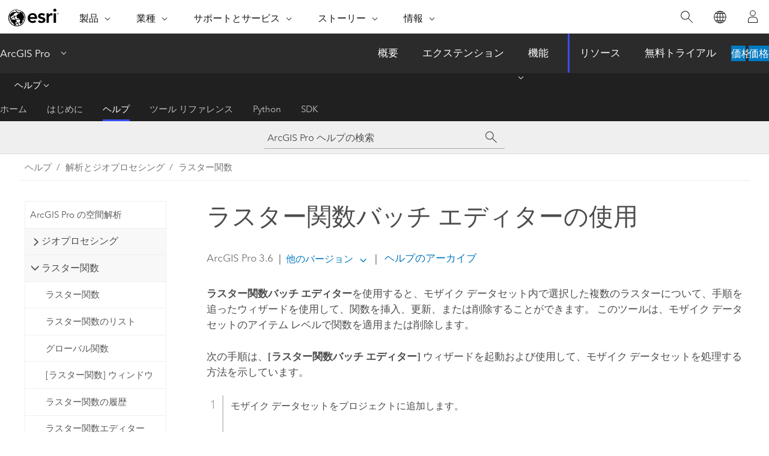

--- FILE ---
content_type: text/html; charset=UTF-8
request_url: https://pro.arcgis.com/ja/pro-app/latest/help/analysis/raster-functions/raster-functions-batch-editor.htm
body_size: 25560
content:


<!DOCTYPE html>
<!--[if lt IE 7]>  <html class="ie lt-ie9 lt-ie8 lt-ie7 ie6" dir="ltr"> <![endif]-->
<!--[if IE 7]>     <html class="ie lt-ie9 lt-ie8 ie7" dir="ltr"> <![endif]-->
<!--[if IE 8]>     <html class="ie lt-ie9 ie8" dir="ltr"> <![endif]-->
<!--[if IE 9]>     <html class="ie ie9" dir="ltr"> <![endif]-->
<!--[if !IE]><!--> <html dir="ltr" lang="ja"> <!--<![endif]-->
<head>
    <meta charset="utf-8">
    <title>ラスター関数バッチ エディターの使用&mdash;ArcGIS Pro | ドキュメント</title>
    <meta content="IE=edge,chrome=1" http-equiv="X-UA-Compatible">

    <script>
      var appOverviewURL = "/content/esri-sites/en-us/arcgis/products/arcgis-pro/overview";
    </script>

    <script>
      var docConfig = {
        locale: 'ja'
        ,localedir: 'ja'
        ,langSelector: ''
        
        ,relativeUrl: false
        

        ,searchformUrl: '/search/'
        ,tertiaryNavIndex: '2'

        
      };
    </script>
	 


    
    <!--[if lt IE 9]>
      <script src="/cdn/js/libs/html5shiv.js" type="text/javascript"></script>
      <script src="/cdn/js/libs/selectivizr-min.js" type="text/javascript"></script>
      <script src="/cdn/js/libs/json2.js" type="text/javascript"></script>
      <script src="/cdn/js/libs/html5shiv-printshiv.js" type="text/javascript" >

    <![endif]-->

     <!--[if lt IE 11]>
    <script>
      $$(document).ready(function(){
        $$(".hideOnIE").hide();
      });
    </script>
    <![endif]-->
	<meta name="viewport" content="width=device-width, user-scalable=no">
	<link href="/assets/img/favicon.ico" rel="shortcut icon" >
	<link href="/assets/css/screen.css" media="screen" rel="stylesheet" type="text/css" />
	<link href="/cdn/calcite/css/documentation.css" media="screen" rel="stylesheet" type="text/css" />
	<link href="/assets/css/print.css" media="print" type="text/css" rel="stylesheet" />

	<!--
	<link href="/assets/css/screen_l10n.css" media="screen" rel="stylesheet" type="text/css" />
	<link href="/assets/css/documentation/base_l10n.css" media="screen" rel="stylesheet" type="text/css" />
	<link href="/assets/css/print_l10n.css" media="print" type="text/css" rel="stylesheet" />
	-->
	<script src="/cdn/js/libs/latest/jquery.latest.min.js" type="text/javascript"></script>
    <script src="/cdn/js/libs/latest/jquery-migrate-latest.min.js" type="text/javascript"></script>
	<script src="/cdn/js/libs/jquery.cookie.js" type="text/javascript"></script>
	<link href="/cdn/css/colorbox.css" media="screen" rel="stylesheet" type="text/css" />
	<link href="/cdn/css/colorbox_l10n.css" media="screen" rel="stylesheet" type="text/css" />
	<script src="/cdn/js/libs/jquery.colorbox-min.js" type="text/javascript"></script>
	<script src="/assets/js/video-init.js" type="text/javascript"></script>
	<script src="/assets/js/sitecfg.js" type="text/javascript"></script>
	
		<script src="/assets/js/signIn.js" type="text/javascript"></script>
	
	

	<!--- Language Picker -->
	<script src="/assets/js/locale/l10NStrings.js" type="text/javascript"></script>
	
		<script src="/assets/js/locale/langSelector.js" type="text/javascript"></script>
	

	<script src="/assets/js/calcite-web.js" type="text/javascript"></script>



  <!--- search MD -->
    <META name="description" content="モザイク データセット内の 1 つ以上のアイテムに適用されるラスター関数処理チェーンを編集します。"><META name="last-modified" content="2025-11-18"><META name="product" content="arcgis-pro"><META name="version" content="pro3.6"><META name="search-collection" content="help"><META name="search-category" content="help-general"><META name="subject" content="ANALYSIS"><META name="sub_category" content="ArcGIS Pro"><META name="content_type" content="Help Topic"><META name="subject_label" content="解析"><META name="sub_category_label" content="ArcGIS Pro"><META name="content_type_label" content="ヘルプ トピック"><META name="content-language" content="ja">
    <!--- search MD -->
      
    <!-- Add in Global Nav -->
    <link rel="stylesheet" href="//webapps-cdn.esri.com/CDN/components/global-nav/css/gn.css" />
    <!--<script src="//webapps-cdn.esri.com/CDN/components/global-nav/test_data.js"></script>-->
    <script src="//webapps-cdn.esri.com/CDN/components/global-nav/js/gn.js"></script>
    <!-- End Add in Global Nav -->

</head>

<!--
      pub: GUID-6738E16E-B014-4234-936F-4485920282C0=20
      tpc: GUID-DEA93505-B15E-40EC-8269-EDF715EFD731=2
      help-ids: []
      -->


<!-- variable declaration, if any -->

<body class="claro ja pro esrilocalnav">
  <!-- Secondary nav -->
  <script>
     insertCss(_esriAEMHost+"/etc.clientlibs/esri-sites/components/content/local-navigation/clientlibs.css")
     insertElem("div", "local-navigation", '<nav id="second-nav" navtype="existingNavigation" domain="'+_esriAEMHost+'" path="'+appOverviewURL+'"></nav>' )
  </script>

  
<!-- End of drawer -->

  
  <div class="wrapper">
      <!--googleoff: all-->


      <div id="skip-to-content">
        <!--googleoff: all-->
        <div class="search">
        <div class="esri-search-box">
          <div class="search-component">
            <form id="helpSearchForm">
              <input class="esri-search-textfield leader" name="q" placeholder="ArcGIS Pro ヘルプの検索" autocapitalize="off" autocomplete="off" autocorrect="off" spellcheck="false" aria-label="ArcGIS Pro ヘルプの検索">
  <input type="hidden" name="collection" value="help" />
  <input type="hidden" name="product" value="arcgis-pro" />
  <input type="hidden" name="version" value="pro3.6" />
  <input type="hidden" name="language" value="ja" />
  <button class="esri-search-button-submit" type="submit" aria-label="サーチ"></button>
            </form>
          </div>
        </div>
      </div>
        <!--googleon: all-->
       
        <!-- content goes here -->
        <div class="grid-container ">
          

            
              
  <!--BREADCRUMB-BEG--><div id="bigmac" class="sticky-breadcrumbs trailer-2" data-spy="affix" data-offset-top="180"> </div><!--BREADCRUMB-END-->
  <!--googleoff: all-->
    <div class="column-5 tablet-column-12 trailer-2 ">
      <aside class="js-accordion accordion reference-index" aria-live="polite" role="tablist">
        <div></div>
      </aside>

      <div class="js-sticky scroll-show tablet-hide leader-1 back-to-top" data-top="0" style="top: 0px;">
        <a href="#" class="btn btn-fill btn-clear">トップへ戻る</a>
      </div>
    </div>
  <!--googleon: all-->
  
            
            
            
	
		<div class="column-18  pre-1 content-section">
	
		<header class="trailer-1"><h1>ラスター関数バッチ エディターの使用</h1></header>

		 
	<!--googleoff: all-->
	
 				
	
   <!--googleon: all-->


		<main>
			
	
    	
    


			
<p id="GUID-CC6E4085-806B-4CAA-9B3B-9CF332A5D5E6"><span class="uicontrol">ラスター関数バッチ エディター</span>を使用すると、モザイク データセット内で選択した複数のラスターについて、手順を追ったウィザードを使用して、関数を挿入、更新、または削除することができます。 このツールは、モザイク データセットのアイテム レベルで関数を適用または削除します。</p><p id="GUID-0B93CCA4-3DE9-4958-9B6D-129D79C1A0D1">次の手順は、<span class="uicontrol">[ラスター関数バッチ エディター]</span> ウィザードを起動および使用して、モザイク データセットを処理する方法を示しています。</p><section class="wfsteps padded-anchor" purpose="wfsteps"><div class="steps" id="ESRI_STEPS_B3A32FCECA55452991E5DC83D7E6CDEC"><ol class="list-numbered" purpose="ol"><li purpose="step" id="ESRI_STEP_3AE5F312F23F44B2A0448957FB83D7D6"><span purpose="cmd">モザイク データセットをプロジェクトに追加します。</span></li><li purpose="step" id="ESRI_STEP_CC72F1447775464D95286F9FAA8C79A3"><span purpose="cmd">編集する 1 つ以上のレコードをモザイク データセット内で選択します。</span></li><div class="stepinfo" purpose="stepinfo">モザイク データセット内のレコードは、次の 3 つの方法で選択できます。<ul purpose="ul" id="UL_B4062106670A4F8283CD128203239EA0"><li purpose="li" id="LI_1E008FE228D940B780F08ADEA015858F"><span class="uicontrol">[データ]</span> コンテキスト タブにある対話的な <span class="uicontrol">[選択]</span> ツールの 1 つを使用します。</li><li purpose="li" id="LI_EAB18945924A4ACB865EBA1327BC21CE">フットプリント レイヤーから属性テーブルを開き、該当する行を選択します。</li><li purpose="li" id="LI_3B8A80DA7C73487AB773EDF6F4CB6B35"><span purpose="gptoolref">[属性検索 (Select Layer By Attribute)]</span> または <span purpose="gptoolref">[空間検索 (Select Layer By Location)]</span> ジオプロセシング ツールを使用します。</li></ul></div><div class="stepinfo" purpose="stepinfo"><div class="panel trailer-1 note" id="GUID-66312A38-91E6-4F3B-9482-C19178BE7670"><h5 class="icon-ui-comment trailer-0">注意:</h5><p id="GUID-3B000FCE-FA1A-4D01-9255-86242A56A970">モザイク データセットはプライマリ ラスターおよびオーバービューで構成されています。 一般的に、関数はプライマリ ラスターのみに適用される必要があります。 オーバービューも含めて、モザイク データセット内のすべてのレコードを選択した場合は、次の手順を使用してプライマリ ラスターのみを選択してください。<ol class="list-numbered" purpose="ol" id="OL_E4C3E7B4D92D467E99AA50D49E18EED9"><li purpose="li" id="LI_2E53DB83D6C9485A92830AB9617C91AF"><span class="uicontrol">[コンテンツ]</span> ウィンドウでモザイク データセット グループ レイヤーを選択します。</li><li purpose="li" id="LI_15CFFDFFF9824E57BB22D8C0158BE8C8"><span class="uicontrol">[データ]</span> コンテキスト タブで、<span class="uicontrol">[操作] <span class="greaterthan">&gt;</span> [オーバービューの選択解除]</span> の順に選択します。</li></ol></p></div></div><li purpose="step" id="ESRI_STEP_673F322A6EC742D3BF431A1B0591FD3A"><span purpose="cmd"><span class="uicontrol">[コンテンツ]</span> ウィンドウでモザイク データセット グループ レイヤーを右クリックして、<span class="uicontrol">[選択] <span class="greaterthan">&gt;</span> [ラスター関数のバッチ編集]</span> の順にクリックします。</span><div class="stepresult" purpose="stepresult"><p id="GUID-33720F40-35A1-41BD-99E2-3FC3E8411846"><span class="uicontrol">[ラスター関数バッチ エディター]</span> ウィザードが表示されます。</p></div></li><li purpose="step" id="ESRI_STEP_2FC187FF98134F52BA0EED48CB0E9714"><span purpose="cmd">ウィザードの最初のページでは、実行する操作を選択するように求められます。 次の 3 つのオプションの中から 1 つを選択して、<span class="uicontrol">[次へ]</span> をクリックします。</span><ul purpose="choices" id="ESRI_CHOICES_7E6F0AFAE3F34CC4B6C4798E22F72A9E"><li purpose="choice" id="ESRI_CHOICE_452D98508EE946D5B184F2873C428B68"><span class="uicontrol">ラスター関数の挿入</span> - 1 つ以上の関数を新規または既存の関数チェーンの特定の場所に追加します。</li><li purpose="choice" id="ESRI_CHOICE_FBF73DF667FA463FBDCB5AF5AA44051B"><span class="uicontrol">ラスター関数の更新</span> - 1 つ以上の関数チェーン内で 1 つ以上の既存の関数のパラメーターまたはプロパティを編集します。</li><li purpose="choice" id="ESRI_CHOICE_9A2A17D372534322863FDF54C400B1FD"><span class="uicontrol">[ラスター関数の削除]</span> - 1 つ以上の関数チェーンから関数を削除します。</li></ul><div class="info" purpose="info"><p id="GUID-B5DFC980-D1D1-414A-9D1D-33DAFB94B0A8"><div class="panel trailer-1 note" id="GUID-8F4BD1C9-9534-4F50-95C4-62AD1A932DF8"><h5 class="icon-ui-comment trailer-0">注意:</h5><p id="GUID-4551B035-853D-48CB-900F-040A8E48824E"><span class="uicontrol">[ラスター関数の挿入]</span> を選択すると、選択した関数の後に新しい関数が追加されます。 <span class="uicontrol">[ラスター関数の削除]</span> または <span class="uicontrol">[ラスター関数の更新]</span> を選択すると、選択した関数が更新または削除されます。</p> 
</div></p></div></li><li purpose="step" id="ESRI_STEP_8D516FC77A9F4420BBCC27135257D524"><span purpose="cmd">ウィザードの 2 ページ目では、編集する 1 つ以上の関数を選択できます。 編集が行われる場所を特定するために検索方法 (以下を参照) を選択し、<span class="uicontrol">[検索]</span> をクリックして、使用可能なオプションをリストに設定します。</span><ul purpose="choices" id="ESRI_CHOICES_93D8197003324260BB6BB4DF3B5B927C"><li purpose="choice" id="ESRI_CHOICE_B68D1FA211E74E309E56C3BCF8160D0C"><span class="uicontrol">関数名</span> - 名前に基づいて、選択された各ラスター関数チェーン内のすべての関数をリスト表示します。 関数はテンプレートの作成中に名前を変更できるため、この方法は関数のタイプとは異なります。</li><li purpose="choice" id="ESRI_CHOICE_D3B4EE9297E64821A4FEC9E1BC024D47"><span class="uicontrol">関数タイプ</span> - ジオメトリなどの関数タイプに基づいて、選択された各ラスター関数チェーン内のすべての関数をリスト表示します。 関数が名前を変更されていても、同じ操作を実行する場合、それらの関数は同じ関数タイプとして表示されます。</li><li purpose="choice" id="ESRI_CHOICE_D9D140AFC73C4420801DE7DC0BE31E49"><span class="uicontrol">処理のパス (関数名)</span> - 名前に基づいて、選択された各ラスター関数チェーン内の各項目への使用可能なすべてのパスを返します。 同じ関数チェーン内に 1 つの関数が複数回出現できますが、新しい関数を、その中の 1 つの出現場所の上にのみ挿入したい場合があります。 チェーン内で 1 つの関数が出現する複数の場所を識別するときは、<span class="uicontrol">[処理のパス]</span> リストに、各関数への使用可能なすべてのパスが含まれるため、関数チェーン内のパスによって、役立つ関連情報が得られます。 したがって、同一の関数へのパスが複数存在する可能性があるため、長いリストになることがあります。<div class="panel trailer-1 note" id="GUID-74208E51-FEA8-4FE9-9FEB-0927D57360ED"><h5 class="icon-ui-comment trailer-0">注意:</h5><p id="GUID-2DD2530D-15F3-4CEA-A2E4-D0BDEB142025">表示されるパスの先頭にはチェーン内の最後の関数が示され、後方には 1 つ以上の入力ラスターが示されます。 新しい関数を挿入する場合、その関数は、選択した関数の後に挿入されます。 たとえば、以下の関数チェーン内の関数 A の後に新しい関数を追加する場合は、検索結果で、次に示すような処理のパスを選択します。<span class="usertext" purpose="codeph">function B.Raster \ function A</span></p><figure class="fig" href="#"><img src="GUID-6645E949-3882-4698-A925-95B31F2C839D-web.png" alt="関数チェーンの例" title="関数チェーンの例" loading="lazy"></figure><p id="GUID-627E7332-683E-4E47-83D3-F290FDA9498F">新しい 1 つ以上の関数が関数 A と関数 B の間に挿入されます。</p></div></li><li purpose="choice" id="ESRI_CHOICE_7DA712694F63427FB097C791EDFDB075"><span class="uicontrol">処理のパス (関数タイプ)</span> - <span class="uicontrol">[処理のパス (関数名)]</span> と同様に機能します。ただし、関数は、指定された名前ではなく、関数タイプに基づいてリスト表示されます。 この方法では、チェーン内の関数に対する名前の変更は無視されます。</li></ul><div class="info" purpose="info"><p id="GUID-6510D1CE-BD2F-4B1B-8B8C-12079638D693"><div class="panel trailer-1 note" id="GUID-D7105E72-8D08-444C-A644-8DFD8E411429"><h5 class="icon-ui-comment trailer-0">注意:</h5><p id="GUID-2131EA17-E77C-4325-A4B9-6B5650CD077D"><span class="uicontrol">[ラスター関数の挿入]</span> オプションを選択した場合は、<span class="uicontrol">[チェーン内で最後の関数の後に挿入します。]</span> をオンにして、選択された各ラスターの関数チェーンの最後に関数を挿入します。 このオプションをオンにしないと、関数は関数チェーンの先頭に追加されます。</p></div></p></div></li><li purpose="step" id="ESRI_STEP_91C30F2309D7443C9F7137A8E74801F8"><span purpose="cmd">これで、実行する操作 (挿入、更新、削除) と、その操作を実行する 1 つ以上の場所を選択しました。 ウィザードの次のページに表示されるオプションは、ウィザードの最初のページで選択した操作によって異なります。</span><ul purpose="choices" id="ESRI_CHOICES_5B0351F5BBEC4A76A0EFA0656949A7BE"><li purpose="choice" id="ESRI_CHOICE_77CB49506ACE4E77B74E5FA8CFD0D27B"><span class="uicontrol">[ラスター関数の挿入]</span> を選択した場合、関数エディターを開くと、ラスター変数が表示されます。 挿入する関数テンプレートを作成またはインポートします。 新しい関数テンプレートは、ウィザードの前のページで選択した 1 つ以上の関数の上に挿入されます。<div class="panel trailer-1 note" id="GUID-798EE9AE-B604-44E0-9C02-23A2BA6ED4C6"><h5 class="icon-ui-comment trailer-0">注意:</h5><p id="GUID-344FFCAD-46D4-4DD1-9C4A-5A8A7151D234">バッチ エディターの外部で関数テンプレートを作成してからインポートする場合は必ず、関数変数マネージャーで <span class="usertext" purpose="usertext">@Row.Raster</span> を使用して入力ラスターを参照するようにしてください。 これにより、モザイク データセット内で選択したレコードによって表現されるラスターが確実に入力として使用されるようになります。 バッチ エディターでテンプレートを作成する場合は、変数名が自動的に設定されます。</p><figure class="fig" href="#"><img src="GUID-8A84B7AD-D7BE-4B6C-A1F5-C79A30D48567-web.png" alt="畳み込みフィルター変数のプロパティ" title="畳み込みフィルター変数のプロパティ" loading="lazy"></figure></div></li><li purpose="choice" id="ESRI_CHOICE_2EE709D423A146EEB399173A1C0C34CD"><span class="uicontrol">[ラスター関数の更新]</span> を選択した場合は、ウィザードの <span class="uicontrol">[選択したラスター関数の更新]</span> ページが開きます。このページでは、プロパティ、パラメーター、変数、設定を更新できます。 <span class="uicontrol">[一般]</span> ページでは、関数の名前、説明、出力ピクセル タイプを変更できます。 <span class="uicontrol">[パラメーター]</span> ページでは、関数のパラメータ値を変更できます。 <span class="uicontrol">[変数]</span> ページでは、パラメーターの変数名を変更できます。 <span class="uicontrol">[更新設定]</span> ページでは、どのパラメーターまたは設定が変更されたかを確認できます。<p id="GUID-2C40453B-54A0-48BB-ACE3-0092B44F254B">更新するすべてのパラメーターまたは設定を編集したら、<span class="uicontrol">[更新設定]</span> を選択して、変更された設定およびパラメーターがオンになっていることを確認します。 手動で追加の設定をオンにすることもできますが、変更された設定のみをオンにする必要があります。 そうでない場合、変更されなかった設定がデフォルト値で上書きされることになります。 完了したら、<span class="uicontrol">[次へ]</span> をクリックします。<div class="panel trailer-1 note" id="GUID-205F5011-74FD-461B-A609-DBB3110BEBD4"><h5 class="icon-ui-comment trailer-0">注意:</h5><p id="GUID-35863470-5AE4-4DF4-B29C-12487A0C139E"><span class="uicontrol">[次へ]</span> をクリックする前に <span class="uicontrol">[更新設定]</span> ページでパラメーターまたは設定を確認しなかった場合、ウィザードでは、安全策として自動的に <span class="uicontrol">[更新設定]</span> ページに移動し、警告が表示されます。 パラメーターおよび設定が正しければ、もう一度 <span class="uicontrol">[次へ]</span> をクリックします。</p></div></p></li><li purpose="choice" id="ESRI_CHOICE_4CA5F672BC3040A39AE4CC1B52EF61D7"><span class="uicontrol">[ラスター関数の削除]</span> を選択した場合、追加のステップは必要ありません。 ウィザードでは、直接サマリー ページに移動します。</li></ul></li><li purpose="step" id="ESRI_STEP_6A0DC13CAA7244FEA0D40714287DB6F3"><span purpose="cmd"><span class="uicontrol">[完了]</span> をクリックしてウィザードを完了します。</span><div class="info" purpose="info"><p id="GUID-32A8889F-7BAA-4F0E-9313-864EAAEA5FB1">ウィザードの最終ページでは、行われた編集のサマリーが提供されます。 これには、実行された操作の他、処理の詳細が含まれます。<div class="panel trailer-1 note" id="GUID-93BCBC36-9320-4AB7-931A-FFF862724728"><h5 class="icon-ui-comment trailer-0">注意:</h5><p id="GUID-1C55BF1A-8393-46B4-AA41-143DECB025C7">処理を続行する前に、このページに示されている結果に問題がないことを確認してください。<span class="uicontrol">[完了]</span> をクリックした後は、処理を元に戻すことができないためです。</p></div></p></div></li></ol></div></section>

<section class="section2 leader-1" purpose="relatedtopics"><h4 class="trailer-0">関連トピック</h4><ul class="pre-0 trailer-2"><li><a class="xref relatedtopic" href="/ja/pro-app/3.6/help/analysis/raster-functions/raster-function-template.htm">ラスター関数テンプレート</a></li><li><a class="xref relatedtopic" href="/ja/pro-app/3.6/help/analysis/raster-functions/processing-template-manager.htm">処理テンプレートの使用</a></li></ul></section>
			
				<hr>
				<!--googleoff: all-->
				
	
        
		    <p class="feedback right">
		        <a id="afb" class="icon-ui-contact" href="/feedback/" data-langlabel="feedback-on-this-topic" >このトピックへのフィードバック</a>
		    </p>
        
	

				<!--googleon: all-->
			
		</main>
	</div>
	
	<!--googleoff: all-->
	
 				
	
   <!--googleon: all-->




          
        </div>
        <!-- ENDPAGECONTENT -->

      </div>

    </div>  <!-- End of wrapper -->

    <div id="globalfooter"></div>

  <!--googleoff: all-->

  
	<script src="/assets/js/init.js" type="text/javascript"></script>
	<!--<script src="/assets/js/drop-down.js" type="text/javascript"></script>-->
	<script src="/assets/js/search/searchform.js" type="text/javascript"></script>
	<script src="/cdn/js/link-modifier.js" type="text/javascript"></script>
	<script src="/cdn/js/sitewide.js" type="text/javascript"></script>
	<script src="/cdn/js/libs/highlight.pack.js" type="text/javascript"></script>
	<script>hljs.initHighlightingOnLoad();</script>


  
    

  <script src="/cdn/js/affix.js" type="text/javascript"></script>
  <script type="text/javascript">
    $(function () {
          var appendFlg = true;

          $("#bigmac")
          .on("affixed.bs.affix", function (evt) {
            if (appendFlg) {
              $("<a class='crumb' href='#'>ラスター関数バッチ エディターの使用</a>").insertAfter ($("#bigmac nav a").last());
              appendFlg = false;
            }
          })
          .on ("affix-top.bs.affix", function(evt) {
            if (!appendFlg) {
              $("#bigmac nav a").last().remove();
            }
            appendFlg = true;
          })
    })
  </script>
  
        <script type="text/javascript">
          window.doctoc = {
            pubID: "2680",
            tpcID: "175",
            
            hideToc : false
          }
        </script>

        <script type="text/javascript" src="/ja/pro-app/3.6/help/main/1868.js" ></script>
        <script type="text/javascript" src="/ja/pro-app/3.6/help/analysis/raster-functions/2680.js" ></script>
        <script type="text/javascript" src="/cdn/calcite/js/protoc.js" ></script>

        

  <noscript>
        <p>
            <a href="flisting.htm">flist</a>
        </p>
    </noscript>
    
	<script src="//mtags.arcgis.com/tags-min.js"></script>

  
  
    
    
    <script>
      document.write("<script src='" + _esriAEMHost+"/etc.clientlibs/esri-sites/clientlibs/localNav.js'><\/script>");
    </script>

  </body>
</html>

--- FILE ---
content_type: text/html; charset=UTF-8
request_url: https://pro.arcgis.com/ja/pro-app/latest/help/analysis/raster-functions/raster-functions-batch-editor.htm
body_size: 25547
content:


<!DOCTYPE html>
<!--[if lt IE 7]>  <html class="ie lt-ie9 lt-ie8 lt-ie7 ie6" dir="ltr"> <![endif]-->
<!--[if IE 7]>     <html class="ie lt-ie9 lt-ie8 ie7" dir="ltr"> <![endif]-->
<!--[if IE 8]>     <html class="ie lt-ie9 ie8" dir="ltr"> <![endif]-->
<!--[if IE 9]>     <html class="ie ie9" dir="ltr"> <![endif]-->
<!--[if !IE]><!--> <html dir="ltr" lang="ja"> <!--<![endif]-->
<head>
    <meta charset="utf-8">
    <title>ラスター関数バッチ エディターの使用&mdash;ArcGIS Pro | ドキュメント</title>
    <meta content="IE=edge,chrome=1" http-equiv="X-UA-Compatible">

    <script>
      var appOverviewURL = "/content/esri-sites/en-us/arcgis/products/arcgis-pro/overview";
    </script>

    <script>
      var docConfig = {
        locale: 'ja'
        ,localedir: 'ja'
        ,langSelector: ''
        
        ,relativeUrl: false
        

        ,searchformUrl: '/search/'
        ,tertiaryNavIndex: '2'

        
      };
    </script>
	 


    
    <!--[if lt IE 9]>
      <script src="/cdn/js/libs/html5shiv.js" type="text/javascript"></script>
      <script src="/cdn/js/libs/selectivizr-min.js" type="text/javascript"></script>
      <script src="/cdn/js/libs/json2.js" type="text/javascript"></script>
      <script src="/cdn/js/libs/html5shiv-printshiv.js" type="text/javascript" >

    <![endif]-->

     <!--[if lt IE 11]>
    <script>
      $$(document).ready(function(){
        $$(".hideOnIE").hide();
      });
    </script>
    <![endif]-->
	<meta name="viewport" content="width=device-width, user-scalable=no">
	<link href="/assets/img/favicon.ico" rel="shortcut icon" >
	<link href="/assets/css/screen.css" media="screen" rel="stylesheet" type="text/css" />
	<link href="/cdn/calcite/css/documentation.css" media="screen" rel="stylesheet" type="text/css" />
	<link href="/assets/css/print.css" media="print" type="text/css" rel="stylesheet" />

	<!--
	<link href="/assets/css/screen_l10n.css" media="screen" rel="stylesheet" type="text/css" />
	<link href="/assets/css/documentation/base_l10n.css" media="screen" rel="stylesheet" type="text/css" />
	<link href="/assets/css/print_l10n.css" media="print" type="text/css" rel="stylesheet" />
	-->
	<script src="/cdn/js/libs/latest/jquery.latest.min.js" type="text/javascript"></script>
    <script src="/cdn/js/libs/latest/jquery-migrate-latest.min.js" type="text/javascript"></script>
	<script src="/cdn/js/libs/jquery.cookie.js" type="text/javascript"></script>
	<link href="/cdn/css/colorbox.css" media="screen" rel="stylesheet" type="text/css" />
	<link href="/cdn/css/colorbox_l10n.css" media="screen" rel="stylesheet" type="text/css" />
	<script src="/cdn/js/libs/jquery.colorbox-min.js" type="text/javascript"></script>
	<script src="/assets/js/video-init.js" type="text/javascript"></script>
	<script src="/assets/js/sitecfg.js" type="text/javascript"></script>
	
		<script src="/assets/js/signIn.js" type="text/javascript"></script>
	
	

	<!--- Language Picker -->
	<script src="/assets/js/locale/l10NStrings.js" type="text/javascript"></script>
	
		<script src="/assets/js/locale/langSelector.js" type="text/javascript"></script>
	

	<script src="/assets/js/calcite-web.js" type="text/javascript"></script>



  <!--- search MD -->
    <META name="description" content="モザイク データセット内の 1 つ以上のアイテムに適用されるラスター関数処理チェーンを編集します。"><META name="last-modified" content="2025-11-18"><META name="product" content="arcgis-pro"><META name="version" content="pro3.6"><META name="search-collection" content="help"><META name="search-category" content="help-general"><META name="subject" content="ANALYSIS"><META name="sub_category" content="ArcGIS Pro"><META name="content_type" content="Help Topic"><META name="subject_label" content="解析"><META name="sub_category_label" content="ArcGIS Pro"><META name="content_type_label" content="ヘルプ トピック"><META name="content-language" content="ja">
    <!--- search MD -->
      
    <!-- Add in Global Nav -->
    <link rel="stylesheet" href="//webapps-cdn.esri.com/CDN/components/global-nav/css/gn.css" />
    <!--<script src="//webapps-cdn.esri.com/CDN/components/global-nav/test_data.js"></script>-->
    <script src="//webapps-cdn.esri.com/CDN/components/global-nav/js/gn.js"></script>
    <!-- End Add in Global Nav -->

</head>

<!--
      pub: GUID-6738E16E-B014-4234-936F-4485920282C0=20
      tpc: GUID-DEA93505-B15E-40EC-8269-EDF715EFD731=2
      help-ids: []
      -->


<!-- variable declaration, if any -->

<body class="claro ja pro esrilocalnav">
  <!-- Secondary nav -->
  <script>
     insertCss(_esriAEMHost+"/etc.clientlibs/esri-sites/components/content/local-navigation/clientlibs.css")
     insertElem("div", "local-navigation", '<nav id="second-nav" navtype="existingNavigation" domain="'+_esriAEMHost+'" path="'+appOverviewURL+'"></nav>' )
  </script>

  
<!-- End of drawer -->

  
  <div class="wrapper">
      <!--googleoff: all-->


      <div id="skip-to-content">
        <!--googleoff: all-->
        <div class="search">
        <div class="esri-search-box">
          <div class="search-component">
            <form id="helpSearchForm">
              <input class="esri-search-textfield leader" name="q" placeholder="ArcGIS Pro ヘルプの検索" autocapitalize="off" autocomplete="off" autocorrect="off" spellcheck="false" aria-label="ArcGIS Pro ヘルプの検索">
  <input type="hidden" name="collection" value="help" />
  <input type="hidden" name="product" value="arcgis-pro" />
  <input type="hidden" name="version" value="pro3.6" />
  <input type="hidden" name="language" value="ja" />
  <button class="esri-search-button-submit" type="submit" aria-label="サーチ"></button>
            </form>
          </div>
        </div>
      </div>
        <!--googleon: all-->
       
        <!-- content goes here -->
        <div class="grid-container ">
          

            
              
  <!--BREADCRUMB-BEG--><div id="bigmac" class="sticky-breadcrumbs trailer-2" data-spy="affix" data-offset-top="180"> </div><!--BREADCRUMB-END-->
  <!--googleoff: all-->
    <div class="column-5 tablet-column-12 trailer-2 ">
      <aside class="js-accordion accordion reference-index" aria-live="polite" role="tablist">
        <div></div>
      </aside>

      <div class="js-sticky scroll-show tablet-hide leader-1 back-to-top" data-top="0" style="top: 0px;">
        <a href="#" class="btn btn-fill btn-clear">トップへ戻る</a>
      </div>
    </div>
  <!--googleon: all-->
  
            
            
            
	
		<div class="column-18  pre-1 content-section">
	
		<header class="trailer-1"><h1>ラスター関数バッチ エディターの使用</h1></header>

		 
	<!--googleoff: all-->
	
 				
	
   <!--googleon: all-->


		<main>
			
	
    	
    


			
<p id="GUID-CC6E4085-806B-4CAA-9B3B-9CF332A5D5E6"><span class="uicontrol">ラスター関数バッチ エディター</span>を使用すると、モザイク データセット内で選択した複数のラスターについて、手順を追ったウィザードを使用して、関数を挿入、更新、または削除することができます。 このツールは、モザイク データセットのアイテム レベルで関数を適用または削除します。</p><p id="GUID-0B93CCA4-3DE9-4958-9B6D-129D79C1A0D1">次の手順は、<span class="uicontrol">[ラスター関数バッチ エディター]</span> ウィザードを起動および使用して、モザイク データセットを処理する方法を示しています。</p><section class="wfsteps padded-anchor" purpose="wfsteps"><div class="steps" id="ESRI_STEPS_B3A32FCECA55452991E5DC83D7E6CDEC"><ol class="list-numbered" purpose="ol"><li purpose="step" id="ESRI_STEP_3AE5F312F23F44B2A0448957FB83D7D6"><span purpose="cmd">モザイク データセットをプロジェクトに追加します。</span></li><li purpose="step" id="ESRI_STEP_CC72F1447775464D95286F9FAA8C79A3"><span purpose="cmd">編集する 1 つ以上のレコードをモザイク データセット内で選択します。</span></li><div class="stepinfo" purpose="stepinfo">モザイク データセット内のレコードは、次の 3 つの方法で選択できます。<ul purpose="ul" id="UL_B4062106670A4F8283CD128203239EA0"><li purpose="li" id="LI_1E008FE228D940B780F08ADEA015858F"><span class="uicontrol">[データ]</span> コンテキスト タブにある対話的な <span class="uicontrol">[選択]</span> ツールの 1 つを使用します。</li><li purpose="li" id="LI_EAB18945924A4ACB865EBA1327BC21CE">フットプリント レイヤーから属性テーブルを開き、該当する行を選択します。</li><li purpose="li" id="LI_3B8A80DA7C73487AB773EDF6F4CB6B35"><span purpose="gptoolref">[属性検索 (Select Layer By Attribute)]</span> または <span purpose="gptoolref">[空間検索 (Select Layer By Location)]</span> ジオプロセシング ツールを使用します。</li></ul></div><div class="stepinfo" purpose="stepinfo"><div class="panel trailer-1 note" id="GUID-66312A38-91E6-4F3B-9482-C19178BE7670"><h5 class="icon-ui-comment trailer-0">注意:</h5><p id="GUID-3B000FCE-FA1A-4D01-9255-86242A56A970">モザイク データセットはプライマリ ラスターおよびオーバービューで構成されています。 一般的に、関数はプライマリ ラスターのみに適用される必要があります。 オーバービューも含めて、モザイク データセット内のすべてのレコードを選択した場合は、次の手順を使用してプライマリ ラスターのみを選択してください。<ol class="list-numbered" purpose="ol" id="OL_E4C3E7B4D92D467E99AA50D49E18EED9"><li purpose="li" id="LI_2E53DB83D6C9485A92830AB9617C91AF"><span class="uicontrol">[コンテンツ]</span> ウィンドウでモザイク データセット グループ レイヤーを選択します。</li><li purpose="li" id="LI_15CFFDFFF9824E57BB22D8C0158BE8C8"><span class="uicontrol">[データ]</span> コンテキスト タブで、<span class="uicontrol">[操作] <span class="greaterthan">&gt;</span> [オーバービューの選択解除]</span> の順に選択します。</li></ol></p></div></div><li purpose="step" id="ESRI_STEP_673F322A6EC742D3BF431A1B0591FD3A"><span purpose="cmd"><span class="uicontrol">[コンテンツ]</span> ウィンドウでモザイク データセット グループ レイヤーを右クリックして、<span class="uicontrol">[選択] <span class="greaterthan">&gt;</span> [ラスター関数のバッチ編集]</span> の順にクリックします。</span><div class="stepresult" purpose="stepresult"><p id="GUID-33720F40-35A1-41BD-99E2-3FC3E8411846"><span class="uicontrol">[ラスター関数バッチ エディター]</span> ウィザードが表示されます。</p></div></li><li purpose="step" id="ESRI_STEP_2FC187FF98134F52BA0EED48CB0E9714"><span purpose="cmd">ウィザードの最初のページでは、実行する操作を選択するように求められます。 次の 3 つのオプションの中から 1 つを選択して、<span class="uicontrol">[次へ]</span> をクリックします。</span><ul purpose="choices" id="ESRI_CHOICES_7E6F0AFAE3F34CC4B6C4798E22F72A9E"><li purpose="choice" id="ESRI_CHOICE_452D98508EE946D5B184F2873C428B68"><span class="uicontrol">ラスター関数の挿入</span> - 1 つ以上の関数を新規または既存の関数チェーンの特定の場所に追加します。</li><li purpose="choice" id="ESRI_CHOICE_FBF73DF667FA463FBDCB5AF5AA44051B"><span class="uicontrol">ラスター関数の更新</span> - 1 つ以上の関数チェーン内で 1 つ以上の既存の関数のパラメーターまたはプロパティを編集します。</li><li purpose="choice" id="ESRI_CHOICE_9A2A17D372534322863FDF54C400B1FD"><span class="uicontrol">[ラスター関数の削除]</span> - 1 つ以上の関数チェーンから関数を削除します。</li></ul><div class="info" purpose="info"><p id="GUID-B5DFC980-D1D1-414A-9D1D-33DAFB94B0A8"><div class="panel trailer-1 note" id="GUID-8F4BD1C9-9534-4F50-95C4-62AD1A932DF8"><h5 class="icon-ui-comment trailer-0">注意:</h5><p id="GUID-4551B035-853D-48CB-900F-040A8E48824E"><span class="uicontrol">[ラスター関数の挿入]</span> を選択すると、選択した関数の後に新しい関数が追加されます。 <span class="uicontrol">[ラスター関数の削除]</span> または <span class="uicontrol">[ラスター関数の更新]</span> を選択すると、選択した関数が更新または削除されます。</p> 
</div></p></div></li><li purpose="step" id="ESRI_STEP_8D516FC77A9F4420BBCC27135257D524"><span purpose="cmd">ウィザードの 2 ページ目では、編集する 1 つ以上の関数を選択できます。 編集が行われる場所を特定するために検索方法 (以下を参照) を選択し、<span class="uicontrol">[検索]</span> をクリックして、使用可能なオプションをリストに設定します。</span><ul purpose="choices" id="ESRI_CHOICES_93D8197003324260BB6BB4DF3B5B927C"><li purpose="choice" id="ESRI_CHOICE_B68D1FA211E74E309E56C3BCF8160D0C"><span class="uicontrol">関数名</span> - 名前に基づいて、選択された各ラスター関数チェーン内のすべての関数をリスト表示します。 関数はテンプレートの作成中に名前を変更できるため、この方法は関数のタイプとは異なります。</li><li purpose="choice" id="ESRI_CHOICE_D3B4EE9297E64821A4FEC9E1BC024D47"><span class="uicontrol">関数タイプ</span> - ジオメトリなどの関数タイプに基づいて、選択された各ラスター関数チェーン内のすべての関数をリスト表示します。 関数が名前を変更されていても、同じ操作を実行する場合、それらの関数は同じ関数タイプとして表示されます。</li><li purpose="choice" id="ESRI_CHOICE_D9D140AFC73C4420801DE7DC0BE31E49"><span class="uicontrol">処理のパス (関数名)</span> - 名前に基づいて、選択された各ラスター関数チェーン内の各項目への使用可能なすべてのパスを返します。 同じ関数チェーン内に 1 つの関数が複数回出現できますが、新しい関数を、その中の 1 つの出現場所の上にのみ挿入したい場合があります。 チェーン内で 1 つの関数が出現する複数の場所を識別するときは、<span class="uicontrol">[処理のパス]</span> リストに、各関数への使用可能なすべてのパスが含まれるため、関数チェーン内のパスによって、役立つ関連情報が得られます。 したがって、同一の関数へのパスが複数存在する可能性があるため、長いリストになることがあります。<div class="panel trailer-1 note" id="GUID-74208E51-FEA8-4FE9-9FEB-0927D57360ED"><h5 class="icon-ui-comment trailer-0">注意:</h5><p id="GUID-2DD2530D-15F3-4CEA-A2E4-D0BDEB142025">表示されるパスの先頭にはチェーン内の最後の関数が示され、後方には 1 つ以上の入力ラスターが示されます。 新しい関数を挿入する場合、その関数は、選択した関数の後に挿入されます。 たとえば、以下の関数チェーン内の関数 A の後に新しい関数を追加する場合は、検索結果で、次に示すような処理のパスを選択します。<span class="usertext" purpose="codeph">function B.Raster \ function A</span></p><figure class="fig" href="#"><img src="GUID-6645E949-3882-4698-A925-95B31F2C839D-web.png" alt="関数チェーンの例" title="関数チェーンの例" loading="lazy"></figure><p id="GUID-627E7332-683E-4E47-83D3-F290FDA9498F">新しい 1 つ以上の関数が関数 A と関数 B の間に挿入されます。</p></div></li><li purpose="choice" id="ESRI_CHOICE_7DA712694F63427FB097C791EDFDB075"><span class="uicontrol">処理のパス (関数タイプ)</span> - <span class="uicontrol">[処理のパス (関数名)]</span> と同様に機能します。ただし、関数は、指定された名前ではなく、関数タイプに基づいてリスト表示されます。 この方法では、チェーン内の関数に対する名前の変更は無視されます。</li></ul><div class="info" purpose="info"><p id="GUID-6510D1CE-BD2F-4B1B-8B8C-12079638D693"><div class="panel trailer-1 note" id="GUID-D7105E72-8D08-444C-A644-8DFD8E411429"><h5 class="icon-ui-comment trailer-0">注意:</h5><p id="GUID-2131EA17-E77C-4325-A4B9-6B5650CD077D"><span class="uicontrol">[ラスター関数の挿入]</span> オプションを選択した場合は、<span class="uicontrol">[チェーン内で最後の関数の後に挿入します。]</span> をオンにして、選択された各ラスターの関数チェーンの最後に関数を挿入します。 このオプションをオンにしないと、関数は関数チェーンの先頭に追加されます。</p></div></p></div></li><li purpose="step" id="ESRI_STEP_91C30F2309D7443C9F7137A8E74801F8"><span purpose="cmd">これで、実行する操作 (挿入、更新、削除) と、その操作を実行する 1 つ以上の場所を選択しました。 ウィザードの次のページに表示されるオプションは、ウィザードの最初のページで選択した操作によって異なります。</span><ul purpose="choices" id="ESRI_CHOICES_5B0351F5BBEC4A76A0EFA0656949A7BE"><li purpose="choice" id="ESRI_CHOICE_77CB49506ACE4E77B74E5FA8CFD0D27B"><span class="uicontrol">[ラスター関数の挿入]</span> を選択した場合、関数エディターを開くと、ラスター変数が表示されます。 挿入する関数テンプレートを作成またはインポートします。 新しい関数テンプレートは、ウィザードの前のページで選択した 1 つ以上の関数の上に挿入されます。<div class="panel trailer-1 note" id="GUID-798EE9AE-B604-44E0-9C02-23A2BA6ED4C6"><h5 class="icon-ui-comment trailer-0">注意:</h5><p id="GUID-344FFCAD-46D4-4DD1-9C4A-5A8A7151D234">バッチ エディターの外部で関数テンプレートを作成してからインポートする場合は必ず、関数変数マネージャーで <span class="usertext" purpose="usertext">@Row.Raster</span> を使用して入力ラスターを参照するようにしてください。 これにより、モザイク データセット内で選択したレコードによって表現されるラスターが確実に入力として使用されるようになります。 バッチ エディターでテンプレートを作成する場合は、変数名が自動的に設定されます。</p><figure class="fig" href="#"><img src="GUID-8A84B7AD-D7BE-4B6C-A1F5-C79A30D48567-web.png" alt="畳み込みフィルター変数のプロパティ" title="畳み込みフィルター変数のプロパティ" loading="lazy"></figure></div></li><li purpose="choice" id="ESRI_CHOICE_2EE709D423A146EEB399173A1C0C34CD"><span class="uicontrol">[ラスター関数の更新]</span> を選択した場合は、ウィザードの <span class="uicontrol">[選択したラスター関数の更新]</span> ページが開きます。このページでは、プロパティ、パラメーター、変数、設定を更新できます。 <span class="uicontrol">[一般]</span> ページでは、関数の名前、説明、出力ピクセル タイプを変更できます。 <span class="uicontrol">[パラメーター]</span> ページでは、関数のパラメータ値を変更できます。 <span class="uicontrol">[変数]</span> ページでは、パラメーターの変数名を変更できます。 <span class="uicontrol">[更新設定]</span> ページでは、どのパラメーターまたは設定が変更されたかを確認できます。<p id="GUID-2C40453B-54A0-48BB-ACE3-0092B44F254B">更新するすべてのパラメーターまたは設定を編集したら、<span class="uicontrol">[更新設定]</span> を選択して、変更された設定およびパラメーターがオンになっていることを確認します。 手動で追加の設定をオンにすることもできますが、変更された設定のみをオンにする必要があります。 そうでない場合、変更されなかった設定がデフォルト値で上書きされることになります。 完了したら、<span class="uicontrol">[次へ]</span> をクリックします。<div class="panel trailer-1 note" id="GUID-205F5011-74FD-461B-A609-DBB3110BEBD4"><h5 class="icon-ui-comment trailer-0">注意:</h5><p id="GUID-35863470-5AE4-4DF4-B29C-12487A0C139E"><span class="uicontrol">[次へ]</span> をクリックする前に <span class="uicontrol">[更新設定]</span> ページでパラメーターまたは設定を確認しなかった場合、ウィザードでは、安全策として自動的に <span class="uicontrol">[更新設定]</span> ページに移動し、警告が表示されます。 パラメーターおよび設定が正しければ、もう一度 <span class="uicontrol">[次へ]</span> をクリックします。</p></div></p></li><li purpose="choice" id="ESRI_CHOICE_4CA5F672BC3040A39AE4CC1B52EF61D7"><span class="uicontrol">[ラスター関数の削除]</span> を選択した場合、追加のステップは必要ありません。 ウィザードでは、直接サマリー ページに移動します。</li></ul></li><li purpose="step" id="ESRI_STEP_6A0DC13CAA7244FEA0D40714287DB6F3"><span purpose="cmd"><span class="uicontrol">[完了]</span> をクリックしてウィザードを完了します。</span><div class="info" purpose="info"><p id="GUID-32A8889F-7BAA-4F0E-9313-864EAAEA5FB1">ウィザードの最終ページでは、行われた編集のサマリーが提供されます。 これには、実行された操作の他、処理の詳細が含まれます。<div class="panel trailer-1 note" id="GUID-93BCBC36-9320-4AB7-931A-FFF862724728"><h5 class="icon-ui-comment trailer-0">注意:</h5><p id="GUID-1C55BF1A-8393-46B4-AA41-143DECB025C7">処理を続行する前に、このページに示されている結果に問題がないことを確認してください。<span class="uicontrol">[完了]</span> をクリックした後は、処理を元に戻すことができないためです。</p></div></p></div></li></ol></div></section>

<section class="section2 leader-1" purpose="relatedtopics"><h4 class="trailer-0">関連トピック</h4><ul class="pre-0 trailer-2"><li><a class="xref relatedtopic" href="/ja/pro-app/3.6/help/analysis/raster-functions/raster-function-template.htm">ラスター関数テンプレート</a></li><li><a class="xref relatedtopic" href="/ja/pro-app/3.6/help/analysis/raster-functions/processing-template-manager.htm">処理テンプレートの使用</a></li></ul></section>
			
				<hr>
				<!--googleoff: all-->
				
	
        
		    <p class="feedback right">
		        <a id="afb" class="icon-ui-contact" href="/feedback/" data-langlabel="feedback-on-this-topic" >このトピックへのフィードバック</a>
		    </p>
        
	

				<!--googleon: all-->
			
		</main>
	</div>
	
	<!--googleoff: all-->
	
 				
	
   <!--googleon: all-->




          
        </div>
        <!-- ENDPAGECONTENT -->

      </div>

    </div>  <!-- End of wrapper -->

    <div id="globalfooter"></div>

  <!--googleoff: all-->

  
	<script src="/assets/js/init.js" type="text/javascript"></script>
	<!--<script src="/assets/js/drop-down.js" type="text/javascript"></script>-->
	<script src="/assets/js/search/searchform.js" type="text/javascript"></script>
	<script src="/cdn/js/link-modifier.js" type="text/javascript"></script>
	<script src="/cdn/js/sitewide.js" type="text/javascript"></script>
	<script src="/cdn/js/libs/highlight.pack.js" type="text/javascript"></script>
	<script>hljs.initHighlightingOnLoad();</script>


  
    

  <script src="/cdn/js/affix.js" type="text/javascript"></script>
  <script type="text/javascript">
    $(function () {
          var appendFlg = true;

          $("#bigmac")
          .on("affixed.bs.affix", function (evt) {
            if (appendFlg) {
              $("<a class='crumb' href='#'>ラスター関数バッチ エディターの使用</a>").insertAfter ($("#bigmac nav a").last());
              appendFlg = false;
            }
          })
          .on ("affix-top.bs.affix", function(evt) {
            if (!appendFlg) {
              $("#bigmac nav a").last().remove();
            }
            appendFlg = true;
          })
    })
  </script>
  
        <script type="text/javascript">
          window.doctoc = {
            pubID: "2680",
            tpcID: "175",
            
            hideToc : false
          }
        </script>

        <script type="text/javascript" src="/ja/pro-app/3.6/help/main/1868.js" ></script>
        <script type="text/javascript" src="/ja/pro-app/3.6/help/analysis/raster-functions/2680.js" ></script>
        <script type="text/javascript" src="/cdn/calcite/js/protoc.js" ></script>

        

  <noscript>
        <p>
            <a href="flisting.htm">flist</a>
        </p>
    </noscript>
    
	<script src="//mtags.arcgis.com/tags-min.js"></script>

  
  
    
    
    <script>
      document.write("<script src='" + _esriAEMHost+"/etc.clientlibs/esri-sites/clientlibs/localNav.js'><\/script>");
    </script>

  </body>
</html>

--- FILE ---
content_type: text/html; charset=UTF-8
request_url: https://pro.arcgis.com/ja/pro-app/3.5/help/analysis/raster-functions/raster-functions-batch-editor.htm
body_size: 25510
content:


<!DOCTYPE html>
<!--[if lt IE 7]>  <html class="ie lt-ie9 lt-ie8 lt-ie7 ie6" dir="ltr"> <![endif]-->
<!--[if IE 7]>     <html class="ie lt-ie9 lt-ie8 ie7" dir="ltr"> <![endif]-->
<!--[if IE 8]>     <html class="ie lt-ie9 ie8" dir="ltr"> <![endif]-->
<!--[if IE 9]>     <html class="ie ie9" dir="ltr"> <![endif]-->
<!--[if !IE]><!--> <html dir="ltr" lang="ja"> <!--<![endif]-->
<head>
    <meta charset="utf-8">
    <title>ラスター関数バッチ エディターの使用&mdash;ArcGIS Pro | ドキュメント</title>
    <meta content="IE=edge,chrome=1" http-equiv="X-UA-Compatible">

    <script>
      var appOverviewURL = "/content/esri-sites/en-us/arcgis/products/arcgis-pro/overview";
    </script>

    <script>
      var docConfig = {
        locale: 'ja'
        ,localedir: 'ja'
        ,langSelector: ''
        
        ,relativeUrl: false
        

        ,searchformUrl: '/search/'
        ,tertiaryNavIndex: '2'

        
      };
    </script>
	 


    
    <!--[if lt IE 9]>
      <script src="/cdn/js/libs/html5shiv.js" type="text/javascript"></script>
      <script src="/cdn/js/libs/selectivizr-min.js" type="text/javascript"></script>
      <script src="/cdn/js/libs/json2.js" type="text/javascript"></script>
      <script src="/cdn/js/libs/html5shiv-printshiv.js" type="text/javascript" >

    <![endif]-->

     <!--[if lt IE 11]>
    <script>
      $$(document).ready(function(){
        $$(".hideOnIE").hide();
      });
    </script>
    <![endif]-->
	<meta name="viewport" content="width=device-width, user-scalable=no">
	<link href="/assets/img/favicon.ico" rel="shortcut icon" >
	<link href="/assets/css/screen.css" media="screen" rel="stylesheet" type="text/css" />
	<link href="/cdn/calcite/css/documentation.css" media="screen" rel="stylesheet" type="text/css" />
	<link href="/assets/css/print.css" media="print" type="text/css" rel="stylesheet" />

	<!--
	<link href="/assets/css/screen_l10n.css" media="screen" rel="stylesheet" type="text/css" />
	<link href="/assets/css/documentation/base_l10n.css" media="screen" rel="stylesheet" type="text/css" />
	<link href="/assets/css/print_l10n.css" media="print" type="text/css" rel="stylesheet" />
	-->
	<script src="/cdn/js/libs/latest/jquery.latest.min.js" type="text/javascript"></script>
    <script src="/cdn/js/libs/latest/jquery-migrate-latest.min.js" type="text/javascript"></script>
	<script src="/cdn/js/libs/jquery.cookie.js" type="text/javascript"></script>
	<link href="/cdn/css/colorbox.css" media="screen" rel="stylesheet" type="text/css" />
	<link href="/cdn/css/colorbox_l10n.css" media="screen" rel="stylesheet" type="text/css" />
	<script src="/cdn/js/libs/jquery.colorbox-min.js" type="text/javascript"></script>
	<script src="/assets/js/video-init.js" type="text/javascript"></script>
	<script src="/assets/js/sitecfg.js" type="text/javascript"></script>
	
		<script src="/assets/js/signIn.js" type="text/javascript"></script>
	
	

	<!--- Language Picker -->
	<script src="/assets/js/locale/l10NStrings.js" type="text/javascript"></script>
	
		<script src="/assets/js/locale/langSelector.js" type="text/javascript"></script>
	

	<script src="/assets/js/calcite-web.js" type="text/javascript"></script>



  <!--- search MD -->
    <META name="description" content="モザイク データセット内の 1 つ以上のアイテムに適用されるラスター関数処理チェーンを編集します。"><META name="last-modified" content="2025-5-21"><META name="product" content="arcgis-pro"><META name="version" content="pro3.5"><META name="search-collection" content="help"><META name="search-category" content="help-general"><META name="subject" content="ANALYSIS"><META name="sub_category" content="ArcGIS Pro"><META name="content_type" content="Help Topic"><META name="subject_label" content="解析"><META name="sub_category_label" content="ArcGIS Pro"><META name="content_type_label" content="ヘルプ トピック"><META name="content-language" content="ja">
    <!--- search MD -->
      
    <!-- Add in Global Nav -->
    <link rel="stylesheet" href="//webapps-cdn.esri.com/CDN/components/global-nav/css/gn.css" />
    <!--<script src="//webapps-cdn.esri.com/CDN/components/global-nav/test_data.js"></script>-->
    <script src="//webapps-cdn.esri.com/CDN/components/global-nav/js/gn.js"></script>
    <!-- End Add in Global Nav -->

</head>

<!--
      pub: GUID-6738E16E-B014-4234-936F-4485920282C0=18
      tpc: GUID-DEA93505-B15E-40EC-8269-EDF715EFD731=2
      help-ids: []
      -->


<!-- variable declaration, if any -->

<body class="claro ja pro esrilocalnav">
  <!-- Secondary nav -->
  <script>
     insertCss(_esriAEMHost+"/etc.clientlibs/esri-sites/components/content/local-navigation/clientlibs.css")
     insertElem("div", "local-navigation", '<nav id="second-nav" navtype="existingNavigation" domain="'+_esriAEMHost+'" path="'+appOverviewURL+'"></nav>' )
  </script>

  
<!-- End of drawer -->

  
  <div class="wrapper">
      <!--googleoff: all-->


      <div id="skip-to-content">
        <!--googleoff: all-->
        <div class="search">
        <div class="esri-search-box">
          <div class="search-component">
            <form id="helpSearchForm">
              <input class="esri-search-textfield leader" name="q" placeholder="ArcGIS Pro ヘルプの検索" autocapitalize="off" autocomplete="off" autocorrect="off" spellcheck="false" aria-label="ArcGIS Pro ヘルプの検索">
  <input type="hidden" name="collection" value="help" />
  <input type="hidden" name="product" value="arcgis-pro" />
  <input type="hidden" name="version" value="pro3.5" />
  <input type="hidden" name="language" value="ja" />
  <button class="esri-search-button-submit" type="submit" aria-label="サーチ"></button>
            </form>
          </div>
        </div>
      </div>
        <!--googleon: all-->
       
        <!-- content goes here -->
        <div class="grid-container ">
          

            
              
  <!--BREADCRUMB-BEG--><div id="bigmac" class="sticky-breadcrumbs trailer-2" data-spy="affix" data-offset-top="180"> </div><!--BREADCRUMB-END-->
  <!--googleoff: all-->
    <div class="column-5 tablet-column-12 trailer-2 ">
      <aside class="js-accordion accordion reference-index" aria-live="polite" role="tablist">
        <div></div>
      </aside>

      <div class="js-sticky scroll-show tablet-hide leader-1 back-to-top" data-top="0" style="top: 0px;">
        <a href="#" class="btn btn-fill btn-clear">トップへ戻る</a>
      </div>
    </div>
  <!--googleon: all-->
  
            
            
            
	
		<div class="column-18  pre-1 content-section">
	
		<header class="trailer-1"><h1>ラスター関数バッチ エディターの使用</h1></header>

		 
	<!--googleoff: all-->
	
 				
	
   <!--googleon: all-->


		<main>
			
	
    	
    


			
<p id="GUID-CC6E4085-806B-4CAA-9B3B-9CF332A5D5E6"><span class="uicontrol">ラスター関数バッチ エディター</span>を使用すると、モザイク データセット内で選択した複数のラスターについて、手順を追ったウィザードを使用して、関数を挿入、更新、または削除することができます。 このツールは、モザイク データセットのアイテム レベルで関数を適用または削除します。</p><p id="GUID-0B93CCA4-3DE9-4958-9B6D-129D79C1A0D1">次の手順は、<span class="uicontrol">[ラスター関数バッチ エディター]</span> ウィザードを起動および使用して、モザイク データセットを処理する方法を示しています。</p><section class="wfsteps padded-anchor" purpose="wfsteps"><div class="steps" id="ESRI_STEPS_B3A32FCECA55452991E5DC83D7E6CDEC"><ol class="list-numbered" purpose="ol"><li purpose="step" id="ESRI_STEP_3AE5F312F23F44B2A0448957FB83D7D6"><span purpose="cmd">モザイク データセットをプロジェクトに追加します。</span></li><li purpose="step" id="ESRI_STEP_CC72F1447775464D95286F9FAA8C79A3"><span purpose="cmd">編集する 1 つ以上のレコードをモザイク データセット内で選択します。</span></li><div class="stepinfo" purpose="stepinfo">モザイク データセット内のレコードは、次の 3 つの方法で選択できます。<ul purpose="ul" id="UL_B4062106670A4F8283CD128203239EA0"><li purpose="li" id="LI_1E008FE228D940B780F08ADEA015858F"><span class="uicontrol">[データ]</span> コンテキスト タブにある対話的な <span class="uicontrol">[選択]</span> ツールの 1 つを使用します。</li><li purpose="li" id="LI_EAB18945924A4ACB865EBA1327BC21CE">フットプリント レイヤーから属性テーブルを開き、該当する行を選択します。</li><li purpose="li" id="LI_3B8A80DA7C73487AB773EDF6F4CB6B35"><span purpose="gptoolref">[属性検索 (Select Layer By Attribute)]</span> または <span purpose="gptoolref">[空間検索 (Select Layer By Location)]</span> ジオプロセシング ツールを使用します。</li></ul></div><div class="stepinfo" purpose="stepinfo"><div class="panel trailer-1 note" id="GUID-66312A38-91E6-4F3B-9482-C19178BE7670"><h5 class="icon-ui-comment trailer-0">注意:</h5><p id="GUID-3B000FCE-FA1A-4D01-9255-86242A56A970">モザイク データセットはプライマリ ラスターおよびオーバービューで構成されています。 一般的に、関数はプライマリ ラスターのみに適用される必要があります。 オーバービューも含めて、モザイク データセット内のすべてのレコードを選択した場合は、次の手順を使用してプライマリ ラスターのみを選択してください。<ol class="list-numbered" purpose="ol" id="OL_E4C3E7B4D92D467E99AA50D49E18EED9"><li purpose="li" id="LI_2E53DB83D6C9485A92830AB9617C91AF"><span class="uicontrol">[コンテンツ]</span> ウィンドウでモザイク データセット グループ レイヤーを選択します。</li><li purpose="li" id="LI_15CFFDFFF9824E57BB22D8C0158BE8C8"><span class="uicontrol">[データ]</span> コンテキスト タブで、<span class="uicontrol">[操作] <span class="greaterthan">&gt;</span> [オーバービューの選択解除]</span> の順に選択します。</li></ol></p></div></div><li purpose="step" id="ESRI_STEP_673F322A6EC742D3BF431A1B0591FD3A"><span purpose="cmd"><span class="uicontrol">[コンテンツ]</span> ウィンドウでモザイク データセット グループ レイヤーを右クリックして、<span class="uicontrol">[選択] <span class="greaterthan">&gt;</span> [ラスター関数のバッチ編集]</span> の順にクリックします。</span><div class="stepresult" purpose="stepresult"><p id="GUID-33720F40-35A1-41BD-99E2-3FC3E8411846"><span class="uicontrol">[ラスター関数バッチ エディター]</span> ウィザードが表示されます。</p></div></li><li purpose="step" id="ESRI_STEP_2FC187FF98134F52BA0EED48CB0E9714"><span purpose="cmd">ウィザードの最初のページでは、実行する操作を選択するように求められます。 次の 3 つのオプションの中から 1 つを選択して、<span class="uicontrol">[次へ]</span> をクリックします。</span><ul purpose="choices" id="ESRI_CHOICES_7E6F0AFAE3F34CC4B6C4798E22F72A9E"><li purpose="choice" id="ESRI_CHOICE_452D98508EE946D5B184F2873C428B68"><span class="uicontrol">ラスター関数の挿入</span> - 1 つ以上の関数を新規または既存の関数チェーンの特定の場所に追加します。</li><li purpose="choice" id="ESRI_CHOICE_FBF73DF667FA463FBDCB5AF5AA44051B"><span class="uicontrol">ラスター関数の更新</span> - 1 つ以上の関数チェーン内で 1 つ以上の既存の関数のパラメーターまたはプロパティを編集します。</li><li purpose="choice" id="ESRI_CHOICE_9A2A17D372534322863FDF54C400B1FD"><span class="uicontrol">[ラスター関数の削除]</span> - 1 つ以上の関数チェーンから関数を削除します。</li></ul><div class="info" purpose="info"><p id="GUID-B5DFC980-D1D1-414A-9D1D-33DAFB94B0A8"><div class="panel trailer-1 note" id="GUID-8F4BD1C9-9534-4F50-95C4-62AD1A932DF8"><h5 class="icon-ui-comment trailer-0">注意:</h5><p id="GUID-4551B035-853D-48CB-900F-040A8E48824E"><span class="uicontrol">[ラスター関数の挿入]</span> を選択すると、選択した関数の後に新しい関数が追加されます。 <span class="uicontrol">[ラスター関数の削除]</span> または <span class="uicontrol">[ラスター関数の更新]</span> を選択すると、選択した関数が更新または削除されます。</p> 
</div></p></div></li><li purpose="step" id="ESRI_STEP_8D516FC77A9F4420BBCC27135257D524"><span purpose="cmd">ウィザードの 2 ページ目では、編集する 1 つ以上の関数を選択できます。 編集が行われる場所を特定するために検索方法 (以下を参照) を選択し、<span class="uicontrol">[検索]</span> をクリックして、使用可能なオプションをリストに設定します。</span><ul purpose="choices" id="ESRI_CHOICES_93D8197003324260BB6BB4DF3B5B927C"><li purpose="choice" id="ESRI_CHOICE_B68D1FA211E74E309E56C3BCF8160D0C"><span class="uicontrol">関数名</span> - 名前に基づいて、選択された各ラスター関数チェーン内のすべての関数をリスト表示します。 関数はテンプレートの作成中に名前を変更できるため、この方法は関数のタイプとは異なります。</li><li purpose="choice" id="ESRI_CHOICE_D3B4EE9297E64821A4FEC9E1BC024D47"><span class="uicontrol">関数タイプ</span> - ジオメトリなどの関数タイプに基づいて、選択された各ラスター関数チェーン内のすべての関数をリスト表示します。 関数が名前を変更されていても、同じ操作を実行する場合、それらの関数は同じ関数タイプとして表示されます。</li><li purpose="choice" id="ESRI_CHOICE_D9D140AFC73C4420801DE7DC0BE31E49"><span class="uicontrol">処理のパス (関数名)</span> - 名前に基づいて、選択された各ラスター関数チェーン内の各項目への使用可能なすべてのパスを返します。 同じ関数チェーン内に 1 つの関数が複数回出現できますが、新しい関数を、その中の 1 つの出現場所の上にのみ挿入したい場合があります。 チェーン内で 1 つの関数が出現する複数の場所を識別するときは、<span class="uicontrol">[処理のパス]</span> リストに、各関数への使用可能なすべてのパスが含まれるため、関数チェーン内のパスによって、役立つ関連情報が得られます。 したがって、同一の関数へのパスが複数存在する可能性があるため、長いリストになることがあります。<div class="panel trailer-1 note" id="GUID-74208E51-FEA8-4FE9-9FEB-0927D57360ED"><h5 class="icon-ui-comment trailer-0">注意:</h5><p id="GUID-2DD2530D-15F3-4CEA-A2E4-D0BDEB142025">表示されるパスの先頭にはチェーン内の最後の関数が示され、後方には 1 つ以上の入力ラスターが示されます。 新しい関数を挿入する場合、その関数は、選択した関数の後に挿入されます。 たとえば、以下の関数チェーン内の関数 A の後に新しい関数を追加する場合は、検索結果で、次に示すような処理のパスを選択します。<span class="usertext">function B.Raster \ function A</span></p><figure class="fig" href="#"><img src="GUID-6645E949-3882-4698-A925-95B31F2C839D-web.png" alt="関数チェーンの例" title="関数チェーンの例" loading="lazy"></figure><p id="GUID-627E7332-683E-4E47-83D3-F290FDA9498F">新しい 1 つ以上の関数が関数 A と関数 B の間に挿入されます。</p></div></li><li purpose="choice" id="ESRI_CHOICE_7DA712694F63427FB097C791EDFDB075"><span class="uicontrol">処理のパス (関数タイプ)</span> - <span class="uicontrol">[処理のパス (関数名)]</span> と同様に機能します。ただし、関数は、指定された名前ではなく、関数タイプに基づいてリスト表示されます。 この方法では、チェーン内の関数に対する名前の変更は無視されます。</li></ul><div class="info" purpose="info"><p id="GUID-6510D1CE-BD2F-4B1B-8B8C-12079638D693"><div class="panel trailer-1 note" id="GUID-D7105E72-8D08-444C-A644-8DFD8E411429"><h5 class="icon-ui-comment trailer-0">注意:</h5><p id="GUID-2131EA17-E77C-4325-A4B9-6B5650CD077D"><span class="uicontrol">[ラスター関数の挿入]</span> オプションを選択した場合は、<span class="uicontrol">[チェーン内で最後の関数の後に挿入します。]</span> をオンにして、選択された各ラスターの関数チェーンの最後に関数を挿入します。 このオプションをオンにしないと、関数は関数チェーンの先頭に追加されます。</p></div></p></div></li><li purpose="step" id="ESRI_STEP_91C30F2309D7443C9F7137A8E74801F8"><span purpose="cmd">これで、実行する操作 (挿入、更新、削除) と、その操作を実行する 1 つ以上の場所を選択しました。 ウィザードの次のページに表示されるオプションは、ウィザードの最初のページで選択した操作によって異なります。</span><ul purpose="choices" id="ESRI_CHOICES_5B0351F5BBEC4A76A0EFA0656949A7BE"><li purpose="choice" id="ESRI_CHOICE_77CB49506ACE4E77B74E5FA8CFD0D27B"><span class="uicontrol">[ラスター関数の挿入]</span> を選択した場合、関数エディターを開くと、ラスター変数が表示されます。 挿入する関数テンプレートを作成またはインポートします。 新しい関数テンプレートは、ウィザードの前のページで選択した 1 つ以上の関数の上に挿入されます。<div class="panel trailer-1 note" id="GUID-798EE9AE-B604-44E0-9C02-23A2BA6ED4C6"><h5 class="icon-ui-comment trailer-0">注意:</h5><p id="GUID-344FFCAD-46D4-4DD1-9C4A-5A8A7151D234">バッチ エディターの外部で関数テンプレートを作成してからインポートする場合は必ず、関数変数マネージャーで <span class="usertext">@Row.Raster</span> を使用して入力ラスターを参照するようにしてください。 これにより、モザイク データセット内で選択したレコードによって表現されるラスターが確実に入力として使用されるようになります。 バッチ エディターでテンプレートを作成する場合は、変数名が自動的に設定されます。</p><figure class="fig" href="#"><img src="GUID-8A84B7AD-D7BE-4B6C-A1F5-C79A30D48567-web.png" alt="畳み込みフィルター変数のプロパティ" title="畳み込みフィルター変数のプロパティ" loading="lazy"></figure></div></li><li purpose="choice" id="ESRI_CHOICE_2EE709D423A146EEB399173A1C0C34CD"><span class="uicontrol">[ラスター関数の更新]</span> を選択した場合は、ウィザードの <span class="uicontrol">[選択したラスター関数の更新]</span> ページが開きます。このページでは、プロパティ、パラメーター、変数、設定を更新できます。 <span class="uicontrol">[一般]</span> ページでは、関数の名前、説明、出力ピクセル タイプを変更できます。 <span class="uicontrol">[パラメーター]</span> ページでは、関数のパラメータ値を変更できます。 <span class="uicontrol">[変数]</span> ページでは、パラメーターの変数名を変更できます。 <span class="uicontrol">[更新設定]</span> ページでは、どのパラメーターまたは設定が変更されたかを確認できます。<p id="GUID-2C40453B-54A0-48BB-ACE3-0092B44F254B">更新するすべてのパラメーターまたは設定を編集したら、<span class="uicontrol">[更新設定]</span> を選択して、変更された設定およびパラメーターがオンになっていることを確認します。 手動で追加の設定をオンにすることもできますが、変更された設定のみをオンにする必要があります。 そうでない場合、変更されなかった設定がデフォルト値で上書きされることになります。 完了したら、<span class="uicontrol">[次へ]</span> をクリックします。<div class="panel trailer-1 note" id="GUID-205F5011-74FD-461B-A609-DBB3110BEBD4"><h5 class="icon-ui-comment trailer-0">注意:</h5><p id="GUID-35863470-5AE4-4DF4-B29C-12487A0C139E"><span class="uicontrol">[次へ]</span> をクリックする前に <span class="uicontrol">[更新設定]</span> ページでパラメーターまたは設定を確認しなかった場合、ウィザードでは、安全策として自動的に <span class="uicontrol">[更新設定]</span> ページに移動し、警告が表示されます。 パラメーターおよび設定が正しければ、もう一度 <span class="uicontrol">[次へ]</span> をクリックします。</p></div></p></li><li purpose="choice" id="ESRI_CHOICE_4CA5F672BC3040A39AE4CC1B52EF61D7"><span class="uicontrol">[ラスター関数の削除]</span> を選択した場合、追加のステップは必要ありません。 ウィザードでは、直接サマリー ページに移動します。</li></ul></li><li purpose="step" id="ESRI_STEP_6A0DC13CAA7244FEA0D40714287DB6F3"><span purpose="cmd"><span class="uicontrol">[完了]</span> をクリックしてウィザードを完了します。</span><div class="info" purpose="info"><p id="GUID-32A8889F-7BAA-4F0E-9313-864EAAEA5FB1">ウィザードの最終ページでは、行われた編集のサマリーが提供されます。 これには、実行された操作の他、処理の詳細が含まれます。<div class="panel trailer-1 note" id="GUID-93BCBC36-9320-4AB7-931A-FFF862724728"><h5 class="icon-ui-comment trailer-0">注意:</h5><p id="GUID-1C55BF1A-8393-46B4-AA41-143DECB025C7">処理を続行する前に、このページに示されている結果に問題がないことを確認してください。<span class="uicontrol">[完了]</span> をクリックした後は、処理を元に戻すことができないためです。</p></div></p></div></li></ol></div></section>

<section class="section2 leader-1" purpose="relatedtopics"><h4 class="trailer-0">関連トピック</h4><ul class="pre-0 trailer-2"><li><a class="xref relatedtopic" href="/ja/pro-app/3.5/help/analysis/raster-functions/raster-function-template.htm">ラスター関数テンプレート</a></li><li><a class="xref relatedtopic" href="/ja/pro-app/3.5/help/analysis/raster-functions/processing-template-manager.htm">処理テンプレートの使用</a></li></ul></section>
			
				<hr>
				<!--googleoff: all-->
				
	
        
		    <p class="feedback right">
		        <a id="afb" class="icon-ui-contact" href="/feedback/" data-langlabel="feedback-on-this-topic" >このトピックへのフィードバック</a>
		    </p>
        
	

				<!--googleon: all-->
			
		</main>
	</div>
	
	<!--googleoff: all-->
	
 				
	
   <!--googleon: all-->




          
        </div>
        <!-- ENDPAGECONTENT -->

      </div>

    </div>  <!-- End of wrapper -->

    <div id="globalfooter"></div>

  <!--googleoff: all-->

  
	<script src="/assets/js/init.js" type="text/javascript"></script>
	<!--<script src="/assets/js/drop-down.js" type="text/javascript"></script>-->
	<script src="/assets/js/search/searchform.js" type="text/javascript"></script>
	<script src="/cdn/js/link-modifier.js" type="text/javascript"></script>
	<script src="/cdn/js/sitewide.js" type="text/javascript"></script>
	<script src="/cdn/js/libs/highlight.pack.js" type="text/javascript"></script>
	<script>hljs.initHighlightingOnLoad();</script>


  
    

  <script src="/cdn/js/affix.js" type="text/javascript"></script>
  <script type="text/javascript">
    $(function () {
          var appendFlg = true;

          $("#bigmac")
          .on("affixed.bs.affix", function (evt) {
            if (appendFlg) {
              $("<a class='crumb' href='#'>ラスター関数バッチ エディターの使用</a>").insertAfter ($("#bigmac nav a").last());
              appendFlg = false;
            }
          })
          .on ("affix-top.bs.affix", function(evt) {
            if (!appendFlg) {
              $("#bigmac nav a").last().remove();
            }
            appendFlg = true;
          })
    })
  </script>
  
        <script type="text/javascript">
          window.doctoc = {
            pubID: "2680",
            tpcID: "175",
            
            hideToc : false
          }
        </script>

        <script type="text/javascript" src="/ja/pro-app/3.5/help/main/1868.js" ></script>
        <script type="text/javascript" src="/ja/pro-app/3.5/help/analysis/raster-functions/2680.js" ></script>
        <script type="text/javascript" src="/cdn/calcite/js/protoc.js" ></script>

        

  <noscript>
        <p>
            <a href="flisting.htm">flist</a>
        </p>
    </noscript>
    
	<script src="//mtags.arcgis.com/tags-min.js"></script>

  
  
    
    
    <script>
      document.write("<script src='" + _esriAEMHost+"/etc.clientlibs/esri-sites/clientlibs/localNav.js'><\/script>");
    </script>

  </body>
</html>

--- FILE ---
content_type: text/html; charset=UTF-8
request_url: https://pro.arcgis.com/ja/pro-app/3.4/help/analysis/raster-functions/raster-functions-batch-editor.htm
body_size: 25491
content:


<!DOCTYPE html>
<!--[if lt IE 7]>  <html class="ie lt-ie9 lt-ie8 lt-ie7 ie6" dir="ltr"> <![endif]-->
<!--[if IE 7]>     <html class="ie lt-ie9 lt-ie8 ie7" dir="ltr"> <![endif]-->
<!--[if IE 8]>     <html class="ie lt-ie9 ie8" dir="ltr"> <![endif]-->
<!--[if IE 9]>     <html class="ie ie9" dir="ltr"> <![endif]-->
<!--[if !IE]><!--> <html dir="ltr" lang="ja"> <!--<![endif]-->
<head>
    <meta charset="utf-8">
    <title>ラスター関数バッチ エディターの使用&mdash;ArcGIS Pro | ドキュメント</title>
    <meta content="IE=edge,chrome=1" http-equiv="X-UA-Compatible">

    <script>
      var appOverviewURL = "/content/esri-sites/en-us/arcgis/products/arcgis-pro/overview";
    </script>

    <script>
      var docConfig = {
        locale: 'ja'
        ,localedir: 'ja'
        ,langSelector: ''
        
        ,relativeUrl: false
        

        ,searchformUrl: '/search/'
        ,tertiaryNavIndex: '2'

        
      };
    </script>
	 


    
    <!--[if lt IE 9]>
      <script src="/cdn/js/libs/html5shiv.js" type="text/javascript"></script>
      <script src="/cdn/js/libs/selectivizr-min.js" type="text/javascript"></script>
      <script src="/cdn/js/libs/json2.js" type="text/javascript"></script>
      <script src="/cdn/js/libs/html5shiv-printshiv.js" type="text/javascript" >

    <![endif]-->

     <!--[if lt IE 11]>
    <script>
      $$(document).ready(function(){
        $$(".hideOnIE").hide();
      });
    </script>
    <![endif]-->
	<meta name="viewport" content="width=device-width, user-scalable=no">
	<link href="/assets/img/favicon.ico" rel="shortcut icon" >
	<link href="/assets/css/screen.css" media="screen" rel="stylesheet" type="text/css" />
	<link href="/cdn/calcite/css/documentation.css" media="screen" rel="stylesheet" type="text/css" />
	<link href="/assets/css/print.css" media="print" type="text/css" rel="stylesheet" />

	<!--
	<link href="/assets/css/screen_l10n.css" media="screen" rel="stylesheet" type="text/css" />
	<link href="/assets/css/documentation/base_l10n.css" media="screen" rel="stylesheet" type="text/css" />
	<link href="/assets/css/print_l10n.css" media="print" type="text/css" rel="stylesheet" />
	-->
	<script src="/cdn/js/libs/latest/jquery.latest.min.js" type="text/javascript"></script>
    <script src="/cdn/js/libs/latest/jquery-migrate-latest.min.js" type="text/javascript"></script>
	<script src="/cdn/js/libs/jquery.cookie.js" type="text/javascript"></script>
	<link href="/cdn/css/colorbox.css" media="screen" rel="stylesheet" type="text/css" />
	<link href="/cdn/css/colorbox_l10n.css" media="screen" rel="stylesheet" type="text/css" />
	<script src="/cdn/js/libs/jquery.colorbox-min.js" type="text/javascript"></script>
	<script src="/assets/js/video-init.js" type="text/javascript"></script>
	<script src="/assets/js/sitecfg.js" type="text/javascript"></script>
	
		<script src="/assets/js/signIn.js" type="text/javascript"></script>
	
	

	<!--- Language Picker -->
	<script src="/assets/js/locale/l10NStrings.js" type="text/javascript"></script>
	
		<script src="/assets/js/locale/langSelector.js" type="text/javascript"></script>
	

	<script src="/assets/js/calcite-web.js" type="text/javascript"></script>



  <!--- search MD -->
    <META name="description" content="モザイク データセット内の 1 つ以上のアイテムに適用されるラスター関数処理チェーンを編集します。"><META name="last-modified" content="2024-11-13"><META name="product" content="arcgis-pro"><META name="version" content="pro3.4"><META name="search-collection" content="help"><META name="search-category" content="help-general"><META name="subject" content="ANALYSIS"><META name="sub_category" content="ArcGIS Pro"><META name="content_type" content="Help Topic"><META name="subject_label" content="解析"><META name="sub_category_label" content="ArcGIS Pro"><META name="content_type_label" content="ヘルプ トピック"><META name="content-language" content="ja">
    <!--- search MD -->
      
    <!-- Add in Global Nav -->
    <link rel="stylesheet" href="//webapps-cdn.esri.com/CDN/components/global-nav/css/gn.css" />
    <!--<script src="//webapps-cdn.esri.com/CDN/components/global-nav/test_data.js"></script>-->
    <script src="//webapps-cdn.esri.com/CDN/components/global-nav/js/gn.js"></script>
    <!-- End Add in Global Nav -->

</head>

<!--
      pub: GUID-6738E16E-B014-4234-936F-4485920282C0=16
      tpc: GUID-DEA93505-B15E-40EC-8269-EDF715EFD731=2
      -->


<!-- variable declaration, if any -->

<body class="claro ja pro esrilocalnav">
  <!-- Secondary nav -->
  <script>
     insertCss(_esriAEMHost+"/etc.clientlibs/esri-sites/components/content/local-navigation/clientlibs.css")
     insertElem("div", "local-navigation", '<nav id="second-nav" navtype="existingNavigation" domain="'+_esriAEMHost+'" path="'+appOverviewURL+'"></nav>' )
  </script>

  
<!-- End of drawer -->

  
  <div class="wrapper">
      <!--googleoff: all-->


      <div id="skip-to-content">
        <!--googleoff: all-->
        <div class="search">
        <div class="esri-search-box">
          <div class="search-component">
            <form id="helpSearchForm">
              <input class="esri-search-textfield leader" name="q" placeholder="ArcGIS Pro ヘルプの検索" autocapitalize="off" autocomplete="off" autocorrect="off" spellcheck="false" aria-label="ArcGIS Pro ヘルプの検索">
  <input type="hidden" name="collection" value="help" />
  <input type="hidden" name="product" value="arcgis-pro" />
  <input type="hidden" name="version" value="pro3.4" />
  <input type="hidden" name="language" value="ja" />
  <button class="esri-search-button-submit" type="submit" aria-label="サーチ"></button>
            </form>
          </div>
        </div>
      </div>
        <!--googleon: all-->
       
        <!-- content goes here -->
        <div class="grid-container ">
          

            
              
  <!--BREADCRUMB-BEG--><div id="bigmac" class="sticky-breadcrumbs trailer-2" data-spy="affix" data-offset-top="180"> </div><!--BREADCRUMB-END-->
  <!--googleoff: all-->
    <div class="column-5 tablet-column-12 trailer-2 ">
      <aside class="js-accordion accordion reference-index" aria-live="polite" role="tablist">
        <div></div>
      </aside>

      <div class="js-sticky scroll-show tablet-hide leader-1 back-to-top" data-top="0" style="top: 0px;">
        <a href="#" class="btn btn-fill btn-clear">トップへ戻る</a>
      </div>
    </div>
  <!--googleon: all-->
  
            
            
            
	
		<div class="column-18  pre-1 content-section">
	
		<header class="trailer-1"><h1>ラスター関数バッチ エディターの使用</h1></header>

		 
	<!--googleoff: all-->
	
 				
	
   <!--googleon: all-->


		<main>
			
	
    	
    


			
<p id="GUID-CC6E4085-806B-4CAA-9B3B-9CF332A5D5E6"><span class="uicontrol">ラスター関数バッチ エディター</span>を使用すると、モザイク データセット内で選択した複数のラスターについて、手順を追ったウィザードを使用して、関数を挿入、更新、または削除することができます。 このツールは、モザイク データセットのアイテム レベルで関数を適用または削除します。</p><p id="GUID-0B93CCA4-3DE9-4958-9B6D-129D79C1A0D1">次の手順は、<span class="uicontrol">[ラスター関数バッチ エディター]</span> ウィザードを起動および使用して、モザイク データセットを処理する方法を示しています。</p><section class="wfsteps padded-anchor" purpose="wfsteps"><div class="steps" id="ESRI_STEPS_B3A32FCECA55452991E5DC83D7E6CDEC"><ol class="list-numbered" purpose="ol"><li purpose="step" id="ESRI_STEP_3AE5F312F23F44B2A0448957FB83D7D6"><span purpose="cmd">モザイク データセットをプロジェクトに追加します。</span></li><li purpose="step" id="ESRI_STEP_CC72F1447775464D95286F9FAA8C79A3"><span purpose="cmd">編集する 1 つ以上のレコードをモザイク データセット内で選択します。</span></li><div class="stepinfo" purpose="stepinfo">モザイク データセット内のレコードは、次の 3 つの方法で選択できます。<ul purpose="ul" id="UL_B4062106670A4F8283CD128203239EA0"><li purpose="li" id="LI_1E008FE228D940B780F08ADEA015858F"><span class="uicontrol">[データ]</span> コンテキスト タブにある対話的な <span class="uicontrol">[選択]</span> ツールの 1 つを使用します。</li><li purpose="li" id="LI_EAB18945924A4ACB865EBA1327BC21CE">フットプリント レイヤーから属性テーブルを開き、該当する行を選択します。</li><li purpose="li" id="LI_3B8A80DA7C73487AB773EDF6F4CB6B35"><span purpose="gptoolref">[属性検索 (Select Layer By Attribute)]</span> または <span purpose="gptoolref">[空間検索 (Select Layer By Location)]</span> ジオプロセシング ツールを使用します。</li></ul></div><div class="stepinfo" purpose="stepinfo"><div class="panel trailer-1 note" id="GUID-66312A38-91E6-4F3B-9482-C19178BE7670"><h5 class="icon-ui-comment trailer-0">注意:</h5><p id="GUID-3B000FCE-FA1A-4D01-9255-86242A56A970">モザイク データセットはプライマリ ラスターおよびオーバービューで構成されています。 一般的に、関数はプライマリ ラスターのみに適用される必要があります。 オーバービューも含めて、モザイク データセット内のすべてのレコードを選択した場合は、次の手順を使用してプライマリ ラスターのみを選択してください。<ol class="list-numbered" purpose="ol" id="OL_E4C3E7B4D92D467E99AA50D49E18EED9"><li purpose="li" id="LI_2E53DB83D6C9485A92830AB9617C91AF"><span class="uicontrol">[コンテンツ]</span> ウィンドウでモザイク データセット グループ レイヤーを選択します。</li><li purpose="li" id="LI_15CFFDFFF9824E57BB22D8C0158BE8C8"><span class="uicontrol">[データ]</span> コンテキスト タブで、<span class="uicontrol">[操作] <span class="greaterthan">&gt;</span> [オーバービューの選択解除]</span> の順に選択します。</li></ol></p></div></div><li purpose="step" id="ESRI_STEP_673F322A6EC742D3BF431A1B0591FD3A"><span purpose="cmd"><span class="uicontrol">[コンテンツ]</span> ウィンドウでモザイク データセット グループ レイヤーを右クリックして、<span class="uicontrol">[選択] <span class="greaterthan">&gt;</span> [ラスター関数のバッチ編集]</span> の順にクリックします。</span><div class="stepresult" purpose="stepresult"><p id="GUID-33720F40-35A1-41BD-99E2-3FC3E8411846"><span class="uicontrol">[ラスター関数バッチ エディター]</span> ウィザードが表示されます。</p></div></li><li purpose="step" id="ESRI_STEP_2FC187FF98134F52BA0EED48CB0E9714"><span purpose="cmd">ウィザードの最初のページでは、実行する操作を選択するように求められます。 次の 3 つのオプションの中から 1 つを選択して、<span class="uicontrol">[次へ]</span> をクリックします。</span><ul purpose="choices" id="ESRI_CHOICES_7E6F0AFAE3F34CC4B6C4798E22F72A9E"><li purpose="choice" id="ESRI_CHOICE_452D98508EE946D5B184F2873C428B68"><span class="uicontrol">ラスター関数の挿入</span> - 1 つ以上の関数を新規または既存の関数チェーンの特定の場所に追加します。</li><li purpose="choice" id="ESRI_CHOICE_FBF73DF667FA463FBDCB5AF5AA44051B"><span class="uicontrol">ラスター関数の更新</span> - 1 つ以上の関数チェーン内で 1 つ以上の既存の関数のパラメーターまたはプロパティを編集します。</li><li purpose="choice" id="ESRI_CHOICE_9A2A17D372534322863FDF54C400B1FD"><span class="uicontrol">[ラスター関数の削除]</span> - 1 つ以上の関数チェーンから関数を削除します。</li></ul><div class="info" purpose="info"><p id="GUID-B5DFC980-D1D1-414A-9D1D-33DAFB94B0A8"><div class="panel trailer-1 note" id="GUID-8F4BD1C9-9534-4F50-95C4-62AD1A932DF8"><h5 class="icon-ui-comment trailer-0">注意:</h5><p id="GUID-4551B035-853D-48CB-900F-040A8E48824E"><span class="uicontrol">[ラスター関数の挿入]</span> を選択すると、選択した関数の後に新しい関数が追加されます。 <span class="uicontrol">[ラスター関数の削除]</span> または <span class="uicontrol">[ラスター関数の更新]</span> を選択すると、選択した関数が更新または削除されます。</p> 
</div></p></div></li><li purpose="step" id="ESRI_STEP_8D516FC77A9F4420BBCC27135257D524"><span purpose="cmd">ウィザードの 2 ページ目では、編集する 1 つ以上の関数を選択できます。 編集が行われる場所を特定するために検索方法 (以下を参照) を選択し、<span class="uicontrol">[検索]</span> をクリックして、使用可能なオプションをリストに設定します。</span><ul purpose="choices" id="ESRI_CHOICES_93D8197003324260BB6BB4DF3B5B927C"><li purpose="choice" id="ESRI_CHOICE_B68D1FA211E74E309E56C3BCF8160D0C"><span class="uicontrol">関数名</span> - 名前に基づいて、選択された各ラスター関数チェーン内のすべての関数をリスト表示します。 関数はテンプレートの作成中に名前を変更できるため、この方法は関数のタイプとは異なります。</li><li purpose="choice" id="ESRI_CHOICE_D3B4EE9297E64821A4FEC9E1BC024D47"><span class="uicontrol">関数タイプ</span> - ジオメトリなどの関数タイプに基づいて、選択された各ラスター関数チェーン内のすべての関数をリスト表示します。 関数が名前を変更されていても、同じ操作を実行する場合、それらの関数は同じ関数タイプとして表示されます。</li><li purpose="choice" id="ESRI_CHOICE_D9D140AFC73C4420801DE7DC0BE31E49"><span class="uicontrol">処理のパス (関数名)</span> - 名前に基づいて、選択された各ラスター関数チェーン内の各項目への使用可能なすべてのパスを返します。 同じ関数チェーン内に 1 つの関数が複数回出現できますが、新しい関数を、その中の 1 つの出現場所の上にのみ挿入したい場合があります。 チェーン内で 1 つの関数が出現する複数の場所を識別するときは、<span class="uicontrol">[処理のパス]</span> リストに、各関数への使用可能なすべてのパスが含まれるため、関数チェーン内のパスによって、役立つ関連情報が得られます。 したがって、同一の関数へのパスが複数存在する可能性があるため、長いリストになることがあります。<div class="panel trailer-1 note" id="GUID-74208E51-FEA8-4FE9-9FEB-0927D57360ED"><h5 class="icon-ui-comment trailer-0">注意:</h5><p id="GUID-2DD2530D-15F3-4CEA-A2E4-D0BDEB142025">表示されるパスの先頭にはチェーン内の最後の関数が示され、後方には 1 つ以上の入力ラスターが示されます。 新しい関数を挿入する場合、その関数は、選択した関数の後に挿入されます。 たとえば、以下の関数チェーン内の関数 A の後に新しい関数を追加する場合は、検索結果で、次に示すような処理のパスを選択します。<span class="usertext">function B.Raster \ function A</span></p><figure class="fig" href="#"><img src="GUID-6645E949-3882-4698-A925-95B31F2C839D-web.png" alt="関数チェーンの例" title="関数チェーンの例" loading="lazy"></figure><p id="GUID-627E7332-683E-4E47-83D3-F290FDA9498F">新しい 1 つ以上の関数が関数 A と関数 B の間に挿入されます。</p></div></li><li purpose="choice" id="ESRI_CHOICE_7DA712694F63427FB097C791EDFDB075"><span class="uicontrol">処理のパス (関数タイプ)</span> - <span class="uicontrol">[処理のパス (関数名)]</span> と同様に機能します。ただし、関数は、指定された名前ではなく、関数タイプに基づいてリスト表示されます。 この方法では、チェーン内の関数に対する名前の変更は無視されます。</li></ul><div class="info" purpose="info"><p id="GUID-6510D1CE-BD2F-4B1B-8B8C-12079638D693"><div class="panel trailer-1 note" id="GUID-D7105E72-8D08-444C-A644-8DFD8E411429"><h5 class="icon-ui-comment trailer-0">注意:</h5><p id="GUID-2131EA17-E77C-4325-A4B9-6B5650CD077D"><span class="uicontrol">[ラスター関数の挿入]</span> オプションを選択した場合は、<span class="uicontrol">[チェーン内で最後の関数の後に挿入します。]</span> をオンにして、選択された各ラスターの関数チェーンの最後に関数を挿入します。 このオプションをオンにしないと、関数は関数チェーンの先頭に追加されます。</p></div></p></div></li><li purpose="step" id="ESRI_STEP_91C30F2309D7443C9F7137A8E74801F8"><span purpose="cmd">これで、実行する操作 (挿入、更新、削除) と、その操作を実行する 1 つ以上の場所を選択しました。 ウィザードの次のページに表示されるオプションは、ウィザードの最初のページで選択した操作によって異なります。</span><ul purpose="choices" id="ESRI_CHOICES_5B0351F5BBEC4A76A0EFA0656949A7BE"><li purpose="choice" id="ESRI_CHOICE_77CB49506ACE4E77B74E5FA8CFD0D27B"><span class="uicontrol">[ラスター関数の挿入]</span> を選択した場合、関数エディターを開くと、ラスター変数が表示されます。 挿入する関数テンプレートを作成またはインポートします。 新しい関数テンプレートは、ウィザードの前のページで選択した 1 つ以上の関数の上に挿入されます。<div class="panel trailer-1 note" id="GUID-798EE9AE-B604-44E0-9C02-23A2BA6ED4C6"><h5 class="icon-ui-comment trailer-0">注意:</h5><p id="GUID-344FFCAD-46D4-4DD1-9C4A-5A8A7151D234">バッチ エディターの外部で関数テンプレートを作成してからインポートする場合は必ず、関数変数マネージャーで <span class="usertext">@Row.Raster</span> を使用して入力ラスターを参照するようにしてください。 これにより、モザイク データセット内で選択したレコードによって表現されるラスターが確実に入力として使用されるようになります。 バッチ エディターでテンプレートを作成する場合は、変数名が自動的に設定されます。</p><figure class="fig" href="#"><img src="GUID-8A84B7AD-D7BE-4B6C-A1F5-C79A30D48567-web.png" alt="畳み込みフィルター変数のプロパティ" title="畳み込みフィルター変数のプロパティ" loading="lazy"></figure></div></li><li purpose="choice" id="ESRI_CHOICE_2EE709D423A146EEB399173A1C0C34CD"><span class="uicontrol">[ラスター関数の更新]</span> を選択した場合は、ウィザードの <span class="uicontrol">[選択したラスター関数の更新]</span> ページが開きます。このページでは、プロパティ、パラメーター、変数、設定を更新できます。 <span class="uicontrol">[一般]</span> ページでは、関数の名前、説明、出力ピクセル タイプを変更できます。 <span class="uicontrol">[パラメーター]</span> ページでは、関数のパラメータ値を変更できます。 <span class="uicontrol">[変数]</span> ページでは、パラメーターの変数名を変更できます。 <span class="uicontrol">[更新設定]</span> ページでは、どのパラメーターまたは設定が変更されたかを確認できます。<p id="GUID-2C40453B-54A0-48BB-ACE3-0092B44F254B">更新するすべてのパラメーターまたは設定を編集したら、<span class="uicontrol">[更新設定]</span> を選択して、変更された設定およびパラメーターがオンになっていることを確認します。 手動で追加の設定をオンにすることもできますが、変更された設定のみをオンにする必要があります。 そうでない場合、変更されなかった設定がデフォルト値で上書きされることになります。 完了したら、<span class="uicontrol">[次へ]</span> をクリックします。<div class="panel trailer-1 note" id="GUID-205F5011-74FD-461B-A609-DBB3110BEBD4"><h5 class="icon-ui-comment trailer-0">注意:</h5><p id="GUID-35863470-5AE4-4DF4-B29C-12487A0C139E"><span class="uicontrol">[次へ]</span> をクリックする前に <span class="uicontrol">[更新設定]</span> ページでパラメーターまたは設定を確認しなかった場合、ウィザードでは、安全策として自動的に <span class="uicontrol">[更新設定]</span> ページに移動し、警告が表示されます。 パラメーターおよび設定が正しければ、もう一度 <span class="uicontrol">[次へ]</span> をクリックします。</p></div></p></li><li purpose="choice" id="ESRI_CHOICE_4CA5F672BC3040A39AE4CC1B52EF61D7"><span class="uicontrol">[ラスター関数の削除]</span> を選択した場合、追加のステップは必要ありません。 ウィザードでは、直接サマリー ページに移動します。</li></ul></li><li purpose="step" id="ESRI_STEP_6A0DC13CAA7244FEA0D40714287DB6F3"><span purpose="cmd"><span class="uicontrol">[完了]</span> をクリックしてウィザードを完了します。</span><div class="info" purpose="info"><p id="GUID-32A8889F-7BAA-4F0E-9313-864EAAEA5FB1">ウィザードの最終ページでは、行われた編集のサマリーが提供されます。 これには、実行された操作の他、処理の詳細が含まれます。<div class="panel trailer-1 note" id="GUID-93BCBC36-9320-4AB7-931A-FFF862724728"><h5 class="icon-ui-comment trailer-0">注意:</h5><p id="GUID-1C55BF1A-8393-46B4-AA41-143DECB025C7">処理を続行する前に、このページに示されている結果に問題がないことを確認してください。<span class="uicontrol">[完了]</span> をクリックした後は、処理を元に戻すことができないためです。</p></div></p></div></li></ol></div></section>

<section class="section2 leader-1" purpose="relatedtopics"><h4 class="trailer-0">関連トピック</h4><ul class="pre-0 trailer-2"><li><a class="xref relatedtopic" href="/ja/pro-app/3.4/help/analysis/raster-functions/raster-function-template.htm">ラスター関数テンプレート</a></li><li><a class="xref relatedtopic" href="/ja/pro-app/3.4/help/analysis/raster-functions/processing-template-manager.htm">処理テンプレートの使用</a></li></ul></section>
			
				<hr>
				<!--googleoff: all-->
				
	
        
		    <p class="feedback right">
		        <a id="afb" class="icon-ui-contact" href="/feedback/" data-langlabel="feedback-on-this-topic" >このトピックへのフィードバック</a>
		    </p>
        
	

				<!--googleon: all-->
			
		</main>
	</div>
	
	<!--googleoff: all-->
	
 				
	
   <!--googleon: all-->




          
        </div>
        <!-- ENDPAGECONTENT -->

      </div>

    </div>  <!-- End of wrapper -->

    <div id="globalfooter"></div>

  <!--googleoff: all-->

  
	<script src="/assets/js/init.js" type="text/javascript"></script>
	<!--<script src="/assets/js/drop-down.js" type="text/javascript"></script>-->
	<script src="/assets/js/search/searchform.js" type="text/javascript"></script>
	<script src="/cdn/js/link-modifier.js" type="text/javascript"></script>
	<script src="/cdn/js/sitewide.js" type="text/javascript"></script>
	<script src="/cdn/js/libs/highlight.pack.js" type="text/javascript"></script>
	<script>hljs.initHighlightingOnLoad();</script>


  
    

  <script src="/cdn/js/affix.js" type="text/javascript"></script>
  <script type="text/javascript">
    $(function () {
          var appendFlg = true;

          $("#bigmac")
          .on("affixed.bs.affix", function (evt) {
            if (appendFlg) {
              $("<a class='crumb' href='#'>ラスター関数バッチ エディターの使用</a>").insertAfter ($("#bigmac nav a").last());
              appendFlg = false;
            }
          })
          .on ("affix-top.bs.affix", function(evt) {
            if (!appendFlg) {
              $("#bigmac nav a").last().remove();
            }
            appendFlg = true;
          })
    })
  </script>
  
        <script type="text/javascript">
          window.doctoc = {
            pubID: "2680",
            tpcID: "175",
            
            hideToc : false
          }
        </script>

        <script type="text/javascript" src="/ja/pro-app/3.4/help/main/1868.js" ></script>
        <script type="text/javascript" src="/ja/pro-app/3.4/help/analysis/raster-functions/2680.js" ></script>
        <script type="text/javascript" src="/cdn/calcite/js/protoc.js" ></script>

        

  <noscript>
        <p>
            <a href="flisting.htm">flist</a>
        </p>
    </noscript>
    
	<script src="//mtags.arcgis.com/tags-min.js"></script>

  
  
    
    
    <script>
      document.write("<script src='" + _esriAEMHost+"/etc.clientlibs/esri-sites/clientlibs/localNav.js'><\/script>");
    </script>

  </body>
</html>

--- FILE ---
content_type: application/javascript
request_url: https://pro.arcgis.com/ja/pro-app/3.6/help/data/geodatabases/introduction/2195.js?_=1768226934948
body_size: 720
content:
;(function (){
          treedata = (window.treedata || {});
          treedata.data["root_2195"]  = {  
              "parent" : "",
              "children" : ["2195_2","2195_4"]
            },
treedata.data["2195_2"]  = {
            "parent" : "root_2195",
            "label" : "ジオデータベースの管理",
            "url" : "/ja/pro-app/3.6/help/data/geodatabases/introduction/geodatabase-administration.htm"
            
          },
treedata.data["2195_4"]  = {
            "parent" : "root_2195",
            "label" : "ジオデータベースの名前の変更",
            "url" : "/ja/pro-app/3.6/help/data/geodatabases/introduction/rename-geodatabase.htm"
            
          }
        })()

--- FILE ---
content_type: application/javascript
request_url: https://pro.arcgis.com/ja/pro-app/3.6/help/workflows/1924.js?_=1768226934955
body_size: 429
content:
;(function (){
          treedata = (window.treedata || {});
          treedata.data["root_1924"]  = {  
              "parent" : "",
              "children" : ["1924_2"]
            },
treedata.data["1924_2"]  = {
            "parent" : "root_1924",
            "label" : "ArcGIS Pro のワークフロー",
            "url" : "/ja/pro-app/3.6/help/workflows/workflows-in-arcgis-pro.htm"
            
          }
        })()

--- FILE ---
content_type: application/javascript
request_url: https://pro.arcgis.com/ja/pro-app/3.6/help/production/introduction/2160.js?_=1768226934954
body_size: 450
content:
;(function (){
          treedata = (window.treedata || {});
          treedata.data["root_2160"]  = {  
              "parent" : "",
              "children" : ["2160_3"]
            },
treedata.data["2160_3"]  = {
            "parent" : "root_2160",
            "label" : "ArcGIS Pro でのプロダクション",
            "url" : "/ja/pro-app/3.6/help/production/introduction/production-in-arcgis-pro.htm"
            
          }
        })()

--- FILE ---
content_type: application/javascript
request_url: https://pro.arcgis.com/ja/pro-app/3.6/help/data/introduction/2243.js?_=1768226934949
body_size: 420
content:
;(function (){
          treedata = (window.treedata || {});
          treedata.data["root_2243"]  = {  
              "parent" : "",
              "children" : ["2243_2"]
            },
treedata.data["2243_2"]  = {
            "parent" : "root_2243",
            "label" : "データセット タイプ",
            "url" : "/ja/pro-app/3.6/help/data/introduction/data-types.htm"
            
          }
        })()

--- FILE ---
content_type: application/javascript
request_url: https://pro.arcgis.com/ja/pro-app/3.6/help/analysis/raster-functions/2680.js
body_size: 54050
content:
;(function (){
          treedata = (window.treedata || {});
          treedata.data["root_2680"]  = {  
              "parent" : "",
              "children" : ["2680_34","2680_150","2680_152","2680_125","2680_56","2680_71","2680_77","2680_124","2680_188","2680_175","2680_135","2680_58","2680_121","2680_187","2680_146","2680_200","2680_h0","2680_h1","2680_h2","2680_h3","2680_h4","2680_h5","2680_h6","2680_h7","2680_h8","2680_h9","2680_h10","2680_h11","2680_h12","2680_h13","2680_h14","2680_h15","2680_h16"]
            },
treedata.data["2680_34"]  = {
            "parent" : "root_2680",
            "label" : "ラスター関数",
            "url" : "/ja/pro-app/3.6/help/analysis/raster-functions/raster-functions.htm"
            
          },
treedata.data["2680_150"]  = {
            "parent" : "root_2680",
            "label" : "ラスター関数のリスト",
            "url" : "/ja/pro-app/3.6/help/analysis/raster-functions/list-of-raster-functions.htm"
            
          },
treedata.data["2680_152"]  = {
            "parent" : "root_2680",
            "label" : "グローバル関数",
            "url" : "/ja/pro-app/3.6/help/analysis/raster-functions/global-functions.htm"
            
          },
treedata.data["2680_125"]  = {
            "parent" : "root_2680",
            "label" : "[ラスター関数] ウィンドウ",
            "url" : "/ja/pro-app/3.6/help/analysis/raster-functions/raster-functions-pane.htm"
            
          },
treedata.data["2680_56"]  = {
            "parent" : "root_2680",
            "label" : "ラスター関数の履歴",
            "url" : "/ja/pro-app/3.6/help/analysis/raster-functions/raster-function-history.htm"
            
          },
treedata.data["2680_71"]  = {
            "parent" : "root_2680",
            "label" : "ラスター関数エディター",
            "url" : "/ja/pro-app/3.6/help/analysis/raster-functions/overview-of-the-function-editor.htm"
            
          },
treedata.data["2680_77"]  = {
            "parent" : "root_2680",
            "label" : "ラスター関数テンプレート",
            "url" : "/ja/pro-app/3.6/help/analysis/raster-functions/raster-function-template.htm"
            
          },
treedata.data["2680_124"]  = {
            "parent" : "root_2680",
            "label" : "ラスター関数テンプレート プロパティ",
            "url" : "/ja/pro-app/3.6/help/analysis/raster-functions/raster-function-template-properties.htm"
            
          },
treedata.data["2680_188"]  = {
            "parent" : "root_2680",
            "label" : "ラスター関数テンプレートでのモザイク データセット アイテムの使用",
            "url" : "/ja/pro-app/3.6/help/analysis/raster-functions/using-mosaic-dataset-items-in-raster-function-templates.htm"
            
          },
treedata.data["2680_175"]  = {
            "parent" : "root_2680",
            "label" : "ラスター関数バッチ エディターの使用",
            "url" : "/ja/pro-app/3.6/help/analysis/raster-functions/raster-functions-batch-editor.htm"
            
          },
treedata.data["2680_135"]  = {
            "parent" : "root_2680",
            "label" : "Portal for ArcGIS　でラスター解析を使用する",
            "url" : "/ja/pro-app/3.6/help/analysis/raster-functions/raster-analysis-with-portal.htm"
            
          },
treedata.data["2680_58"]  = {
            "parent" : "root_2680",
            "label" : "ラスター解析設定",
            "url" : "/ja/pro-app/3.6/help/analysis/raster-functions/raster-analysis-settings.htm"
            
          },
treedata.data["2680_121"]  = {
            "parent" : "root_2680",
            "label" : "処理テンプレートの使用",
            "url" : "/ja/pro-app/3.6/help/analysis/raster-functions/processing-template-manager.htm"
            
          },
treedata.data["2680_187"]  = {
            "parent" : "root_2680",
            "label" : "カスタム ラスター関数",
            "url" : "/ja/pro-app/3.6/help/analysis/raster-functions/custom-raster-functions.htm"
            
          },
treedata.data["2680_146"]  = {
            "parent" : "root_2680",
            "label" : "Python ラスター関数の配置",
            "url" : "/ja/pro-app/3.6/help/analysis/raster-functions/python-raster-function-deployment.htm"
            
          },
treedata.data["2680_200"]  = {
            "parent" : "root_2680",
            "label" : "非推奨のラスター関数",
            "url" : "/ja/pro-app/3.6/help/analysis/raster-functions/deprecated-raster-functions.htm"
            
          },
treedata.data["2680_h0"]  = { 
              "parent" : "root_2680",
              "label" : "解析関数",
              "children" : ["2680_16","2680_57","2680_7","2680_37","2680_170","2680_205","2680_107","2680_122","2680_191","2680_157","2680_138","2680_10","2680_99","2680_126","2680_106","2680_97","2680_156"]
            }
            ,
treedata.data["2680_16"]  = {
            "parent" : "2680_h0",
            "label" : "二値化関数",
            "url" : "/ja/pro-app/3.6/help/analysis/raster-functions/binary-thresholding-function.htm"
            
          },
treedata.data["2680_57"]  = {
            "parent" : "2680_h0",
            "label" : "CCDC 解析関数",
            "url" : "/ja/pro-app/3.6/help/analysis/raster-functions/ccdc-analysis-function.htm"
            
          },
treedata.data["2680_7"]  = {
            "parent" : "2680_h0",
            "label" : "変化の計算関数",
            "url" : "/ja/pro-app/3.6/help/analysis/raster-functions/compute-change-function.htm"
            
          },
treedata.data["2680_37"]  = {
            "parent" : "2680_h0",
            "label" : "変化解析を使用した変化検出関数",
            "url" : "/ja/pro-app/3.6/help/analysis/raster-functions/detect-change-using-change-analysis-function.htm"
            
          },
treedata.data["2680_170"]  = {
            "parent" : "2680_h0",
            "label" : "トレンドの生成関数",
            "url" : "/ja/pro-app/3.6/help/analysis/raster-functions/generate-trend.htm"
            
          },
treedata.data["2680_205"]  = {
            "parent" : "2680_h0",
            "label" : "勾配関数",
            "url" : "/ja/pro-app/3.6/help/analysis/raster-functions/gradient.htm"
            
          },
treedata.data["2680_107"]  = {
            "parent" : "2680_h0",
            "label" : "熱指数関数",
            "url" : "/ja/pro-app/3.6/help/analysis/raster-functions/heat-index.htm"
            
          },
treedata.data["2680_122"]  = {
            "parent" : "2680_h0",
            "label" : "カーネル密度関数",
            "url" : "/ja/pro-app/3.6/help/analysis/raster-functions/kernel-density-global-function.htm"
            
          },
treedata.data["2680_191"]  = {
            "parent" : "2680_h0",
            "label" : "LandTrendr 解析関数",
            "url" : "/ja/pro-app/3.6/help/analysis/raster-functions/landtrendr-analysis.htm"
            
          },
treedata.data["2680_157"]  = {
            "parent" : "2680_h0",
            "label" : "NDVI 関数",
            "url" : "/ja/pro-app/3.6/help/analysis/raster-functions/ndvi-function.htm"
            
          },
treedata.data["2680_138"]  = {
            "parent" : "2680_h0",
            "label" : "NDVI カラー化関数",
            "url" : "/ja/pro-app/3.6/help/analysis/raster-functions/ndvi-colorized-function.htm"
            
          },
treedata.data["2680_10"]  = {
            "parent" : "2680_h0",
            "label" : "トレンドを使用した予測関数",
            "url" : "/ja/pro-app/3.6/help/analysis/raster-functions/predict-using-trend.htm"
            
          },
treedata.data["2680_99"]  = {
            "parent" : "2680_h0",
            "label" : "ラスター コレクションの処理関数",
            "url" : "/ja/pro-app/3.6/help/analysis/raster-functions/process-raster-collection.htm"
            
          },
treedata.data["2680_126"]  = {
            "parent" : "2680_h0",
            "label" : "タッセルド キャップ関数",
            "url" : "/ja/pro-app/3.6/help/analysis/raster-functions/tasseled-cap-function.htm"
            
          },
treedata.data["2680_106"]  = {
            "parent" : "2680_h0",
            "label" : "加重合計関数",
            "url" : "/ja/pro-app/3.6/help/analysis/raster-functions/weighted-sum-function.htm"
            
          },
treedata.data["2680_97"]  = {
            "parent" : "2680_h0",
            "label" : "加重オーバーレイ関数",
            "url" : "/ja/pro-app/3.6/help/analysis/raster-functions/weighted-overlay-function.htm"
            
          },
treedata.data["2680_156"]  = {
            "parent" : "2680_h0",
            "label" : "風速冷却関数",
            "url" : "/ja/pro-app/3.6/help/analysis/raster-functions/wind-chill-function.htm"
            
          },
treedata.data["2680_h1"]  = { 
              "parent" : "root_2680",
              "label" : "表示設定関数",
              "children" : ["2680_21","2680_167","2680_60","2680_52","2680_103"]
            }
            ,
treedata.data["2680_21"]  = {
            "parent" : "2680_h1",
            "label" : "コントラストと明るさ関数",
            "url" : "/ja/pro-app/3.6/help/analysis/raster-functions/contrast-and-brightness-function.htm"
            
          },
treedata.data["2680_167"]  = {
            "parent" : "2680_h1",
            "label" : "畳み込みフィルター関数",
            "url" : "/ja/pro-app/3.6/help/analysis/raster-functions/convolution-function.htm"
            
          },
treedata.data["2680_60"]  = {
            "parent" : "2680_h1",
            "label" : "パンシャープン関数",
            "url" : "/ja/pro-app/3.6/help/analysis/raster-functions/pansharpening-function.htm"
            
          },
treedata.data["2680_52"]  = {
            "parent" : "2680_h1",
            "label" : "統計およびヒストグラム関数",
            "url" : "/ja/pro-app/3.6/help/analysis/raster-functions/statistics-and-histogram-function.htm"
            
          },
treedata.data["2680_103"]  = {
            "parent" : "2680_h1",
            "label" : "ストレッチ関数",
            "url" : "/ja/pro-app/3.6/help/analysis/raster-functions/stretch-function.htm"
            
          },
treedata.data["2680_h2"]  = { 
              "parent" : "root_2680",
              "label" : "分類関数",
              "children" : ["2680_22","2680_186","2680_139","2680_192","2680_88","2680_203","2680_44"]
            }
            ,
treedata.data["2680_22"]  = {
            "parent" : "2680_h2",
            "label" : "分類関数",
            "url" : "/ja/pro-app/3.6/help/analysis/raster-functions/classify-function.htm"
            
          },
treedata.data["2680_186"]  = {
            "parent" : "2680_h2",
            "label" : "リニア スペクトル分解関数",
            "url" : "/ja/pro-app/3.6/help/analysis/raster-functions/linear-spectral-unmixing.htm"
            
          },
treedata.data["2680_139"]  = {
            "parent" : "2680_h2",
            "label" : "最尤法分類関数",
            "url" : "/ja/pro-app/3.6/help/analysis/raster-functions/ml-classify-function.htm"
            
          },
treedata.data["2680_192"]  = {
            "parent" : "2680_h2",
            "label" : "回帰分析による予測関数",
            "url" : "/ja/pro-app/3.6/help/analysis/raster-functions/predict-using-regression.htm"
            
          },
treedata.data["2680_88"]  = {
            "parent" : "2680_h2",
            "label" : "領域の拡大関数",
            "url" : "/ja/pro-app/3.6/help/analysis/raster-functions/region-grow-function.htm"
            
          },
treedata.data["2680_203"]  = {
            "parent" : "2680_h2",
            "label" : "領域ピクセル数関数",
            "url" : "/ja/pro-app/3.6/help/analysis/raster-functions/region-pixel-count-function.htm"
            
          },
treedata.data["2680_44"]  = {
            "parent" : "2680_h2",
            "label" : "セグメント平均シフト関数",
            "url" : "/ja/pro-app/3.6/help/analysis/raster-functions/segment-mean-shift-function.htm"
            
          },
treedata.data["2680_h3"]  = { 
              "parent" : "root_2680",
              "label" : "変換関数",
              "children" : ["2680_85","2680_184","2680_3","2680_153","2680_32","2680_123","2680_116","2680_154","2680_177","2680_42","2680_27","2680_39","2680_59"]
            }
            ,
treedata.data["2680_85"]  = {
            "parent" : "2680_h3",
            "label" : "カラー モデル変換関数",
            "url" : "/ja/pro-app/3.6/help/analysis/raster-functions/color-model-conversion-function.htm"
            
          },
treedata.data["2680_184"]  = {
            "parent" : "2680_h3",
            "label" : "カラーマップ関数",
            "url" : "/ja/pro-app/3.6/help/analysis/raster-functions/colormap-function.htm"
            
          },
treedata.data["2680_3"]  = {
            "parent" : "2680_h3",
            "label" : "カラーマップから RGB に変換関数",
            "url" : "/ja/pro-app/3.6/help/analysis/raster-functions/colormap-to-rgb-function.htm"
            
          },
treedata.data["2680_153"]  = {
            "parent" : "2680_h3",
            "label" : "グレースケール関数",
            "url" : "/ja/pro-app/3.6/help/analysis/raster-functions/grayscale-function.htm"
            
          },
treedata.data["2680_32"]  = {
            "parent" : "2680_h3",
            "label" : "LAS データセット → ラスター関数",
            "url" : "/ja/pro-app/3.6/help/analysis/raster-functions/las-dataset-to-raster-function.htm"
            
          },
treedata.data["2680_123"]  = {
            "parent" : "2680_h3",
            "label" : "LAS → ラスター関数",
            "url" : "/ja/pro-app/3.6/help/analysis/raster-functions/las-to-raster-function.htm"
            
          },
treedata.data["2680_116"]  = {
            "parent" : "2680_h3",
            "label" : "属性のラスター化関数",
            "url" : "/ja/pro-app/3.6/help/analysis/raster-functions/rasterize-attributes-function.htm"
            
          },
treedata.data["2680_154"]  = {
            "parent" : "2680_h3",
            "label" : "フィーチャのラスター化関数",
            "url" : "/ja/pro-app/3.6/help/analysis/raster-functions/rasterize-features-function.htm"
            
          },
treedata.data["2680_177"]  = {
            "parent" : "2680_h3",
            "label" : "スペクトル変換関数",
            "url" : "/ja/pro-app/3.6/help/analysis/raster-functions/spectral-conversion-function.htm"
            
          },
treedata.data["2680_42"]  = {
            "parent" : "2680_h3",
            "label" : "テレイン → ラスター (Terrain To Raster) 関数",
            "url" : "/ja/pro-app/3.6/help/analysis/raster-functions/terrain-to-raster-function.htm"
            
          },
treedata.data["2680_27"]  = {
            "parent" : "2680_h3",
            "label" : "トレンド → RGB 関数",
            "url" : "/ja/pro-app/3.6/help/analysis/raster-functions/trend-to-rgb-function.htm"
            
          },
treedata.data["2680_39"]  = {
            "parent" : "2680_h3",
            "label" : "単位変換関数",
            "url" : "/ja/pro-app/3.6/help/analysis/raster-functions/unit-conversion-function.htm"
            
          },
treedata.data["2680_59"]  = {
            "parent" : "2680_h3",
            "label" : "ベクトル場関数",
            "url" : "/ja/pro-app/3.6/help/analysis/raster-functions/vector-field-function.htm"
            
          },
treedata.data["2680_h4"]  = { 
              "parent" : "root_2680",
              "label" : "補正関数",
              "children" : ["2680_17","2680_87"]
            }
            ,
treedata.data["2680_17"]  = {
            "parent" : "2680_h4",
            "label" : "反射率関数",
            "url" : "/ja/pro-app/3.6/help/analysis/raster-functions/apparent-reflectance-function.htm"
            
          },
treedata.data["2680_87"]  = {
            "parent" : "2680_h4",
            "label" : "幾何補正関数",
            "url" : "/ja/pro-app/3.6/help/analysis/raster-functions/geometric-function.htm"
            
          },
treedata.data["2680_h5"]  = { 
              "parent" : "root_2680",
              "label" : "データ管理関数",
              "children" : ["2680_108","2680_189","2680_173","2680_165","2680_51","2680_127","2680_179","2680_75","2680_54","2680_195","2680_74","2680_183","2680_198","2680_136","2680_194","2680_25","2680_209","2680_163","2680_91","2680_100","2680_207","2680_128","2680_166","2680_160","2680_98","2680_6","2680_105","2680_50","2680_131","2680_47","2680_31","2680_206","2680_53","2680_137"]
            }
            ,
treedata.data["2680_108"]  = {
            "parent" : "2680_h5",
            "label" : "集約関数",
            "url" : "/ja/pro-app/3.6/help/analysis/raster-functions/aggregate-function.htm"
            
          },
treedata.data["2680_189"]  = {
            "parent" : "2680_h5",
            "label" : "多次元集約関数",
            "url" : "/ja/pro-app/3.6/help/analysis/raster-functions/aggregate-multidimensional-function.htm"
            
          },
treedata.data["2680_173"]  = {
            "parent" : "2680_h5",
            "label" : "属性テーブル関数",
            "url" : "/ja/pro-app/3.6/help/analysis/raster-functions/attribute-table-function.htm"
            
          },
treedata.data["2680_165"]  = {
            "parent" : "2680_h5",
            "label" : "境界のスムージング関数",
            "url" : "/ja/pro-app/3.6/help/analysis/raster-functions/boundary-clean-function.htm"
            
          },
treedata.data["2680_51"]  = {
            "parent" : "2680_h5",
            "label" : "バッファー関数",
            "url" : "/ja/pro-app/3.6/help/analysis/raster-functions/buffered-function.htm"
            
          },
treedata.data["2680_127"]  = {
            "parent" : "2680_h5",
            "label" : "ラスターのキャッシュ関数",
            "url" : "/ja/pro-app/3.6/help/analysis/raster-functions/cached-raster-function.htm"
            
          },
treedata.data["2680_179"]  = {
            "parent" : "2680_h5",
            "label" : "クリップ関数",
            "url" : "/ja/pro-app/3.6/help/analysis/raster-functions/clip-function.htm"
            
          },
treedata.data["2680_75"]  = {
            "parent" : "2680_h5",
            "label" : "コンポジット バンド関数",
            "url" : "/ja/pro-app/3.6/help/analysis/raster-functions/composite-bands-function.htm"
            
          },
treedata.data["2680_54"]  = {
            "parent" : "2680_h5",
            "label" : "定数関数",
            "url" : "/ja/pro-app/3.6/help/analysis/raster-functions/constant-function.htm"
            
          },
treedata.data["2680_195"]  = {
            "parent" : "2680_h5",
            "label" : "カラー合成の作成関数",
            "url" : "/ja/pro-app/3.6/help/analysis/raster-functions/create-color-composite-function.htm"
            
          },
treedata.data["2680_74"]  = {
            "parent" : "2680_h5",
            "label" : "拡張関数",
            "url" : "/ja/pro-app/3.6/help/analysis/raster-functions/expand-function.htm"
            
          },
treedata.data["2680_183"]  = {
            "parent" : "2680_h5",
            "label" : "バンド抽出関数",
            "url" : "/ja/pro-app/3.6/help/analysis/raster-functions/extract-bands-function.htm"
            
          },
treedata.data["2680_198"]  = {
            "parent" : "2680_h5",
            "label" : "ジオメトリック中央関数",
            "url" : "/ja/pro-app/3.6/help/analysis/raster-functions/geometric-median-function.htm"
            
          },
treedata.data["2680_136"]  = {
            "parent" : "2680_h5",
            "label" : "不規則なデータの内挿関数",
            "url" : "/ja/pro-app/3.6/help/analysis/raster-functions/interpolate-irregular-data.htm"
            
          },
treedata.data["2680_194"]  = {
            "parent" : "2680_h5",
            "label" : "ディメンションによるラスターの内挿",
            "url" : "/ja/pro-app/3.6/help/analysis/raster-functions/interpolate-raster-by-dimension.htm"
            
          },
treedata.data["2680_25"]  = {
            "parent" : "2680_h5",
            "label" : "キー メタデータ関数",
            "url" : "/ja/pro-app/3.6/help/analysis/raster-functions/key-metadata-function.htm"
            
          },
treedata.data["2680_209"]  = {
            "parent" : "2680_h5",
            "label" : "不正なバンドのラベル付け関数",
            "url" : "/ja/pro-app/3.6/help/analysis/raster-functions/label-bad-bands.htm"
            
          },
treedata.data["2680_163"]  = {
            "parent" : "2680_h5",
            "label" : "マスク関数",
            "url" : "/ja/pro-app/3.6/help/analysis/raster-functions/mask-function.htm"
            
          },
treedata.data["2680_91"]  = {
            "parent" : "2680_h5",
            "label" : "ラスターのマージ関数",
            "url" : "/ja/pro-app/3.6/help/analysis/raster-functions/merge-raster-function.htm"
            
          },
treedata.data["2680_100"]  = {
            "parent" : "2680_h5",
            "label" : "ラスターのモザイク関数",
            "url" : "/ja/pro-app/3.6/help/analysis/raster-functions/mosaic-rasters.htm"
            
          },
treedata.data["2680_207"]  = {
            "parent" : "2680_h5",
            "label" : "バンド インデックスによるラスターのモザイク化関数",
            "url" : "/ja/pro-app/3.6/help/analysis/raster-functions/mosaic-rasters-by-band-indices.htm"
            
          },
treedata.data["2680_128"]  = {
            "parent" : "2680_h5",
            "label" : "多次元フィルター関数",
            "url" : "/ja/pro-app/3.6/help/analysis/raster-functions/multidimensional-filter.htm"
            
          },
treedata.data["2680_166"]  = {
            "parent" : "2680_h5",
            "label" : "多次元ラスター関数",
            "url" : "/ja/pro-app/3.6/help/analysis/raster-functions/multidimensional-raster.htm"
            
          },
treedata.data["2680_160"]  = {
            "parent" : "2680_h5",
            "label" : "ニブル関数",
            "url" : "/ja/pro-app/3.6/help/analysis/raster-functions/nibble-function.htm"
            
          },
treedata.data["2680_98"]  = {
            "parent" : "2680_h5",
            "label" : "ランダム関数",
            "url" : "/ja/pro-app/3.6/help/analysis/raster-functions/random-function.htm"
            
          },
treedata.data["2680_6"]  = {
            "parent" : "2680_h5",
            "label" : "ラスター情報関数",
            "url" : "/ja/pro-app/3.6/help/analysis/raster-functions/raster-info-function.htm"
            
          },
treedata.data["2680_105"]  = {
            "parent" : "2680_h5",
            "label" : "リキャスト関数",
            "url" : "/ja/pro-app/3.6/help/analysis/raster-functions/recast-function.htm"
            
          },
treedata.data["2680_50"]  = {
            "parent" : "2680_h5",
            "label" : "リージョン グループ関数",
            "url" : "/ja/pro-app/3.6/help/analysis/raster-functions/region-group-global-function.htm"
            
          },
treedata.data["2680_131"]  = {
            "parent" : "2680_h5",
            "label" : "投影変換関数",
            "url" : "/ja/pro-app/3.6/help/analysis/raster-functions/reproject-function.htm"
            
          },
treedata.data["2680_47"]  = {
            "parent" : "2680_h5",
            "label" : "リサンプル関数",
            "url" : "/ja/pro-app/3.6/help/analysis/raster-functions/resample-function.htm"
            
          },
treedata.data["2680_31"]  = {
            "parent" : "2680_h5",
            "label" : "縮小関数",
            "url" : "/ja/pro-app/3.6/help/analysis/raster-functions/shrink-function.htm"
            
          },
treedata.data["2680_206"]  = {
            "parent" : "2680_h5",
            "label" : "サブセット バンド関数",
            "url" : "/ja/pro-app/3.6/help/analysis/raster-functions/subset-bands-function.htm"
            
          },
treedata.data["2680_53"]  = {
            "parent" : "2680_h5",
            "label" : "Swath 関数",
            "url" : "/ja/pro-app/3.6/help/analysis/raster-functions/swath.htm"
            
          },
treedata.data["2680_137"]  = {
            "parent" : "2680_h5",
            "label" : "ビット置換関数",
            "url" : "/ja/pro-app/3.6/help/analysis/raster-functions/transpose-bits-function.htm"
            
          },
treedata.data["2680_h6"]  = { 
              "parent" : "root_2680",
              "label" : "距離",
              "children" : ["2680_132","2680_2","2680_202","2680_33"]
            }
            ,
treedata.data["2680_132"]  = {
            "parent" : "2680_h6",
            "label" : "距離累積関数",
            "url" : "/ja/pro-app/3.6/help/analysis/raster-functions/distance-accumulation-global-function.htm"
            
          },
treedata.data["2680_2"]  = {
            "parent" : "2680_h6",
            "label" : "距離アロケーション関数",
            "url" : "/ja/pro-app/3.6/help/analysis/raster-functions/distance-allocation-global-function.htm"
            
          },
treedata.data["2680_202"]  = {
            "parent" : "2680_h6",
            "label" : "最小コスト コリドー関数",
            "url" : "/ja/pro-app/3.6/help/analysis/raster-functions/least-cost-corridor-global-function.htm"
            
          },
treedata.data["2680_33"]  = {
            "parent" : "2680_h6",
            "label" : "最適パス (ラスター) 関数",
            "url" : "/ja/pro-app/3.6/help/analysis/raster-functions/optimal-path-as-raster.htm"
            
          },
treedata.data["2680_h7"]  = { 
              "parent" : "root_2680",
              "label" : "距離 (レガシー)",
              "children" : ["2680_201","2680_45","2680_144","2680_148","2680_109","2680_141","2680_169","2680_110","2680_66","2680_178","2680_84","2680_92","2680_95","2680_86"]
            }
            ,
treedata.data["2680_201"]  = {
            "parent" : "2680_h7",
            "label" : "レガシー距離関数から歪みのない距離関数への移行",
            "url" : "/ja/pro-app/3.6/help/analysis/raster-functions/migration-from-legacy-to-distortion-free-distance-functions.htm"
            
          },
treedata.data["2680_45"]  = {
            "parent" : "2680_h7",
            "label" : "コリドー関数",
            "url" : "/ja/pro-app/3.6/help/analysis/raster-functions/corridor-global-function.htm"
            
          },
treedata.data["2680_144"]  = {
            "parent" : "2680_h7",
            "label" : "コスト アロケーション関数",
            "url" : "/ja/pro-app/3.6/help/analysis/raster-functions/cost-allocation-global-function.htm"
            
          },
treedata.data["2680_148"]  = {
            "parent" : "2680_h7",
            "label" : "コスト バック リンク関数",
            "url" : "/ja/pro-app/3.6/help/analysis/raster-functions/cost-back-link-function.htm"
            
          },
treedata.data["2680_109"]  = {
            "parent" : "2680_h7",
            "label" : "コスト距離関数",
            "url" : "/ja/pro-app/3.6/help/analysis/raster-functions/cost-distance-global-function.htm"
            
          },
treedata.data["2680_141"]  = {
            "parent" : "2680_h7",
            "label" : "コスト パス関数",
            "url" : "/ja/pro-app/3.6/help/analysis/raster-functions/cost-path-function.htm"
            
          },
treedata.data["2680_169"]  = {
            "parent" : "2680_h7",
            "label" : "ユークリッド アロケーション関数",
            "url" : "/ja/pro-app/3.6/help/analysis/raster-functions/euclidean-allocation-global-function.htm"
            
          },
treedata.data["2680_110"]  = {
            "parent" : "2680_h7",
            "label" : "ユークリッド逆方向関数",
            "url" : "/ja/pro-app/3.6/help/analysis/raster-functions/euclidean-back-direction-function.htm"
            
          },
treedata.data["2680_66"]  = {
            "parent" : "2680_h7",
            "label" : "ユークリッド方向関数",
            "url" : "/ja/pro-app/3.6/help/analysis/raster-functions/euclidean-direction-function.htm"
            
          },
treedata.data["2680_178"]  = {
            "parent" : "2680_h7",
            "label" : "ユークリッド距離関数",
            "url" : "/ja/pro-app/3.6/help/analysis/raster-functions/euclidean-distance-global-function.htm"
            
          },
treedata.data["2680_84"]  = {
            "parent" : "2680_h7",
            "label" : "最小コスト パス関数",
            "url" : "/ja/pro-app/3.6/help/analysis/raster-functions/least-cost-path-global-function.htm"
            
          },
treedata.data["2680_92"]  = {
            "parent" : "2680_h7",
            "label" : "パスの距離関数",
            "url" : "/ja/pro-app/3.6/help/analysis/raster-functions/path-distance-global-function.htm"
            
          },
treedata.data["2680_95"]  = {
            "parent" : "2680_h7",
            "label" : "パスの距離アロケーション関数",
            "url" : "/ja/pro-app/3.6/help/analysis/raster-functions/path-distance-allocation-global-function.htm"
            
          },
treedata.data["2680_86"]  = {
            "parent" : "2680_h7",
            "label" : "パスの距離バック リンク関数",
            "url" : "/ja/pro-app/3.6/help/analysis/raster-functions/path-distance-backlink-global-function.htm"
            
          },
treedata.data["2680_h8"]  = { 
              "parent" : "root_2680",
              "label" : "水文解析",
              "children" : ["2680_8","2680_112","2680_101","2680_43","2680_129","2680_9","2680_117","2680_159","2680_67","2680_147"]
            }
            ,
treedata.data["2680_8"]  = {
            "parent" : "2680_h8",
            "label" : "サーフェスの平滑化関数",
            "url" : "/ja/pro-app/3.6/help/analysis/raster-functions/fill-raster-function.htm"
            
          },
treedata.data["2680_112"]  = {
            "parent" : "2680_h8",
            "label" : "累積流量ラスターの作成関数",
            "url" : "/ja/pro-app/3.6/help/analysis/raster-functions/flow-accumulation-raster-function.htm"
            
          },
treedata.data["2680_101"]  = {
            "parent" : "2680_h8",
            "label" : "流向ラスターの作成関数",
            "url" : "/ja/pro-app/3.6/help/analysis/raster-functions/flow-direction-raster-function.htm"
            
          },
treedata.data["2680_43"]  = {
            "parent" : "2680_h8",
            "label" : "流路距離関数",
            "url" : "/ja/pro-app/3.6/help/analysis/raster-functions/flow-distance-function.htm"
            
          },
treedata.data["2680_129"]  = {
            "parent" : "2680_h8",
            "label" : "流長ラスターの作成関数",
            "url" : "/ja/pro-app/3.6/help/analysis/raster-functions/flow-length-function.htm"
            
          },
treedata.data["2680_9"]  = {
            "parent" : "2680_h8",
            "label" : "シンク関数",
            "url" : "/ja/pro-app/3.6/help/analysis/raster-functions/sink-function.htm"
            
          },
treedata.data["2680_117"]  = {
            "parent" : "2680_h8",
            "label" : "流出点のスナップ関数",
            "url" : "/ja/pro-app/3.6/help/analysis/raster-functions/snap-pour-point-function.htm"
            
          },
treedata.data["2680_159"]  = {
            "parent" : "2680_h8",
            "label" : "河川リンク ラスターの作成関数",
            "url" : "/ja/pro-app/3.6/help/analysis/raster-functions/stream-link-function.htm"
            
          },
treedata.data["2680_67"]  = {
            "parent" : "2680_h8",
            "label" : "河川次数ラスターの作成関数",
            "url" : "/ja/pro-app/3.6/help/analysis/raster-functions/stream-order-function.htm"
            
          },
treedata.data["2680_147"]  = {
            "parent" : "2680_h8",
            "label" : "集水域ラスターの作成関数",
            "url" : "/ja/pro-app/3.6/help/analysis/raster-functions/watershed-function.htm"
            
          },
treedata.data["2680_h9"]  = { 
              "parent" : "root_2680",
              "label" : "算術演算関数",
              "children" : ["2680_140","2680_111","2680_4","2680_48","2680_26","2680_158","2680_155","2680_90","2680_11","2680_79","2680_20","2680_15","2680_19","2680_168","2680_114","2680_70","2680_89","2680_62","2680_55","2680_78","2680_143","2680_83","2680_80"]
            }
            ,
treedata.data["2680_140"]  = {
            "parent" : "2680_h9",
            "label" : "Abs 関数",
            "url" : "/ja/pro-app/3.6/help/analysis/raster-functions/abs-function.htm"
            
          },
treedata.data["2680_111"]  = {
            "parent" : "2680_h9",
            "label" : "算術演算関数",
            "url" : "/ja/pro-app/3.6/help/analysis/raster-functions/arithmetic-function.htm"
            
          },
treedata.data["2680_4"]  = {
            "parent" : "2680_h9",
            "label" : "バンド演算関数",
            "url" : "/ja/pro-app/3.6/help/analysis/raster-functions/band-arithmetic-function.htm"
            
          },
treedata.data["2680_48"]  = {
            "parent" : "2680_h9",
            "label" : "演算関数",
            "url" : "/ja/pro-app/3.6/help/analysis/raster-functions/calculator-function.htm"
            
          },
treedata.data["2680_26"]  = {
            "parent" : "2680_h9",
            "label" : "Divide 関数",
            "url" : "/ja/pro-app/3.6/help/analysis/raster-functions/divide-function.htm"
            
          },
treedata.data["2680_158"]  = {
            "parent" : "2680_h9",
            "label" : "Exp 関数",
            "url" : "/ja/pro-app/3.6/help/analysis/raster-functions/exp-function.htm"
            
          },
treedata.data["2680_155"]  = {
            "parent" : "2680_h9",
            "label" : "Exp10 関数",
            "url" : "/ja/pro-app/3.6/help/analysis/raster-functions/exp10-function.htm"
            
          },
treedata.data["2680_90"]  = {
            "parent" : "2680_h9",
            "label" : "Exp2 関数",
            "url" : "/ja/pro-app/3.6/help/analysis/raster-functions/exp2-function.htm"
            
          },
treedata.data["2680_11"]  = {
            "parent" : "2680_h9",
            "label" : "Float 関数",
            "url" : "/ja/pro-app/3.6/help/analysis/raster-functions/float-function.htm"
            
          },
treedata.data["2680_79"]  = {
            "parent" : "2680_h9",
            "label" : "Int 関数",
            "url" : "/ja/pro-app/3.6/help/analysis/raster-functions/int-function.htm"
            
          },
treedata.data["2680_20"]  = {
            "parent" : "2680_h9",
            "label" : "Ln 関数",
            "url" : "/ja/pro-app/3.6/help/analysis/raster-functions/ln-function.htm"
            
          },
treedata.data["2680_15"]  = {
            "parent" : "2680_h9",
            "label" : "Log10 関数",
            "url" : "/ja/pro-app/3.6/help/analysis/raster-functions/log10-function.htm"
            
          },
treedata.data["2680_19"]  = {
            "parent" : "2680_h9",
            "label" : "Log2 関数",
            "url" : "/ja/pro-app/3.6/help/analysis/raster-functions/log2-function.htm"
            
          },
treedata.data["2680_168"]  = {
            "parent" : "2680_h9",
            "label" : "Minus 関数",
            "url" : "/ja/pro-app/3.6/help/analysis/raster-functions/minus.htm"
            
          },
treedata.data["2680_114"]  = {
            "parent" : "2680_h9",
            "label" : "Mod 関数",
            "url" : "/ja/pro-app/3.6/help/analysis/raster-functions/mod-function.htm"
            
          },
treedata.data["2680_70"]  = {
            "parent" : "2680_h9",
            "label" : "Negate 関数",
            "url" : "/ja/pro-app/3.6/help/analysis/raster-functions/negate-function.htm"
            
          },
treedata.data["2680_89"]  = {
            "parent" : "2680_h9",
            "label" : "Plus 関数",
            "url" : "/ja/pro-app/3.6/help/analysis/raster-functions/plus-function.htm"
            
          },
treedata.data["2680_62"]  = {
            "parent" : "2680_h9",
            "label" : "Power 関数",
            "url" : "/ja/pro-app/3.6/help/analysis/raster-functions/power-function.htm"
            
          },
treedata.data["2680_55"]  = {
            "parent" : "2680_h9",
            "label" : "Round Down 関数",
            "url" : "/ja/pro-app/3.6/help/analysis/raster-functions/round-down-function.htm"
            
          },
treedata.data["2680_78"]  = {
            "parent" : "2680_h9",
            "label" : "Round Up 関数",
            "url" : "/ja/pro-app/3.6/help/analysis/raster-functions/round-up-function.htm"
            
          },
treedata.data["2680_143"]  = {
            "parent" : "2680_h9",
            "label" : "Square 関数",
            "url" : "/ja/pro-app/3.6/help/analysis/raster-functions/square-function.htm"
            
          },
treedata.data["2680_83"]  = {
            "parent" : "2680_h9",
            "label" : "Square Root 関数",
            "url" : "/ja/pro-app/3.6/help/analysis/raster-functions/square-root-function.htm"
            
          },
treedata.data["2680_80"]  = {
            "parent" : "2680_h9",
            "label" : "Times 関数",
            "url" : "/ja/pro-app/3.6/help/analysis/raster-functions/times-function.htm"
            
          },
treedata.data["2680_h10"]  = { 
              "parent" : "root_2680",
              "label" : "算術演算: 条件演算",
              "children" : ["2680_35","2680_133"]
            }
            ,
treedata.data["2680_35"]  = {
            "parent" : "2680_h10",
            "label" : "Con 関数",
            "url" : "/ja/pro-app/3.6/help/analysis/raster-functions/con-function.htm"
            
          },
treedata.data["2680_133"]  = {
            "parent" : "2680_h10",
            "label" : "Set Null 関数",
            "url" : "/ja/pro-app/3.6/help/analysis/raster-functions/set-null-function.htm"
            
          },
treedata.data["2680_h11"]  = { 
              "parent" : "root_2680",
              "label" : "算術演算: 論理演算",
              "children" : ["2680_94","2680_28","2680_145","2680_104","2680_69","2680_82","2680_96","2680_118","2680_142","2680_73","2680_134","2680_36","2680_130","2680_120","2680_12","2680_46","2680_13"]
            }
            ,
treedata.data["2680_94"]  = {
            "parent" : "2680_h11",
            "label" : "Bitwise And 関数",
            "url" : "/ja/pro-app/3.6/help/analysis/raster-functions/bitwise-and-function.htm"
            
          },
treedata.data["2680_28"]  = {
            "parent" : "2680_h11",
            "label" : "Bitwise Left Shift 関数",
            "url" : "/ja/pro-app/3.6/help/analysis/raster-functions/bitwise-left-shift-function.htm"
            
          },
treedata.data["2680_145"]  = {
            "parent" : "2680_h11",
            "label" : "Bitwise Not 関数",
            "url" : "/ja/pro-app/3.6/help/analysis/raster-functions/bitwise-not-function.htm"
            
          },
treedata.data["2680_104"]  = {
            "parent" : "2680_h11",
            "label" : "Bitwise Or 関数",
            "url" : "/ja/pro-app/3.6/help/analysis/raster-functions/bitwise-or-function.htm"
            
          },
treedata.data["2680_69"]  = {
            "parent" : "2680_h11",
            "label" : "Bitwise Right Shift 関数",
            "url" : "/ja/pro-app/3.6/help/analysis/raster-functions/bitwise-right-shift-function.htm"
            
          },
treedata.data["2680_82"]  = {
            "parent" : "2680_h11",
            "label" : "Bitwise Xor 関数",
            "url" : "/ja/pro-app/3.6/help/analysis/raster-functions/bitwise-xor-function.htm"
            
          },
treedata.data["2680_96"]  = {
            "parent" : "2680_h11",
            "label" : "Boolean And 関数",
            "url" : "/ja/pro-app/3.6/help/analysis/raster-functions/boolean-and-function.htm"
            
          },
treedata.data["2680_118"]  = {
            "parent" : "2680_h11",
            "label" : "Boolean Not 関数",
            "url" : "/ja/pro-app/3.6/help/analysis/raster-functions/boolean-not-function.htm"
            
          },
treedata.data["2680_142"]  = {
            "parent" : "2680_h11",
            "label" : "Boolean Or 関数",
            "url" : "/ja/pro-app/3.6/help/analysis/raster-functions/boolean-or-function.htm"
            
          },
treedata.data["2680_73"]  = {
            "parent" : "2680_h11",
            "label" : "Boolean Xor 関数",
            "url" : "/ja/pro-app/3.6/help/analysis/raster-functions/boolean-xor-function.htm"
            
          },
treedata.data["2680_134"]  = {
            "parent" : "2680_h11",
            "label" : "Equal To 関数",
            "url" : "/ja/pro-app/3.6/help/analysis/raster-functions/equal-to-function.htm"
            
          },
treedata.data["2680_36"]  = {
            "parent" : "2680_h11",
            "label" : "Greater Than 関数",
            "url" : "/ja/pro-app/3.6/help/analysis/raster-functions/greater-than-function.htm"
            
          },
treedata.data["2680_130"]  = {
            "parent" : "2680_h11",
            "label" : "Greater Than Equal 関数",
            "url" : "/ja/pro-app/3.6/help/analysis/raster-functions/greater-than-equal-function.htm"
            
          },
treedata.data["2680_120"]  = {
            "parent" : "2680_h11",
            "label" : "Is Null 関数",
            "url" : "/ja/pro-app/3.6/help/analysis/raster-functions/is-null-function.htm"
            
          },
treedata.data["2680_12"]  = {
            "parent" : "2680_h11",
            "label" : "Less Than 関数",
            "url" : "/ja/pro-app/3.6/help/analysis/raster-functions/less-than-function.htm"
            
          },
treedata.data["2680_46"]  = {
            "parent" : "2680_h11",
            "label" : "Less Than Equal 関数",
            "url" : "/ja/pro-app/3.6/help/analysis/raster-functions/less-than-equal-function.htm"
            
          },
treedata.data["2680_13"]  = {
            "parent" : "2680_h11",
            "label" : "Not Equal 関数",
            "url" : "/ja/pro-app/3.6/help/analysis/raster-functions/not-equal-function.htm"
            
          },
treedata.data["2680_h12"]  = { 
              "parent" : "root_2680",
              "label" : "算術演算: 三角関数",
              "children" : ["2680_181","2680_176","2680_64","2680_76","2680_23","2680_38","2680_29","2680_162","2680_68","2680_102","2680_63","2680_49","2680_81"]
            }
            ,
treedata.data["2680_181"]  = {
            "parent" : "2680_h12",
            "label" : "ACos 関数",
            "url" : "/ja/pro-app/3.6/help/analysis/raster-functions/acos-function.htm"
            
          },
treedata.data["2680_176"]  = {
            "parent" : "2680_h12",
            "label" : "ACosH 関数",
            "url" : "/ja/pro-app/3.6/help/analysis/raster-functions/acosh-function.htm"
            
          },
treedata.data["2680_64"]  = {
            "parent" : "2680_h12",
            "label" : "ASin 関数",
            "url" : "/ja/pro-app/3.6/help/analysis/raster-functions/asin-function.htm"
            
          },
treedata.data["2680_76"]  = {
            "parent" : "2680_h12",
            "label" : "ASinH 関数",
            "url" : "/ja/pro-app/3.6/help/analysis/raster-functions/asinh-function.htm"
            
          },
treedata.data["2680_23"]  = {
            "parent" : "2680_h12",
            "label" : "ATan 関数",
            "url" : "/ja/pro-app/3.6/help/analysis/raster-functions/atan-function.htm"
            
          },
treedata.data["2680_38"]  = {
            "parent" : "2680_h12",
            "label" : "ATan2 関数",
            "url" : "/ja/pro-app/3.6/help/analysis/raster-functions/atan2-function.htm"
            
          },
treedata.data["2680_29"]  = {
            "parent" : "2680_h12",
            "label" : "ATanH 関数",
            "url" : "/ja/pro-app/3.6/help/analysis/raster-functions/atanh-function.htm"
            
          },
treedata.data["2680_162"]  = {
            "parent" : "2680_h12",
            "label" : "Cos 関数",
            "url" : "/ja/pro-app/3.6/help/analysis/raster-functions/cos-function.htm"
            
          },
treedata.data["2680_68"]  = {
            "parent" : "2680_h12",
            "label" : "CosH 関数",
            "url" : "/ja/pro-app/3.6/help/analysis/raster-functions/cosh-function.htm"
            
          },
treedata.data["2680_102"]  = {
            "parent" : "2680_h12",
            "label" : "Sin 関数",
            "url" : "/ja/pro-app/3.6/help/analysis/raster-functions/sin-function.htm"
            
          },
treedata.data["2680_63"]  = {
            "parent" : "2680_h12",
            "label" : "SinH 関数",
            "url" : "/ja/pro-app/3.6/help/analysis/raster-functions/sinh-function.htm"
            
          },
treedata.data["2680_49"]  = {
            "parent" : "2680_h12",
            "label" : "Tan 関数",
            "url" : "/ja/pro-app/3.6/help/analysis/raster-functions/tan-function.htm"
            
          },
treedata.data["2680_81"]  = {
            "parent" : "2680_h12",
            "label" : "TanH 関数",
            "url" : "/ja/pro-app/3.6/help/analysis/raster-functions/tanh-function.htm"
            
          },
treedata.data["2680_h13"]  = { 
              "parent" : "root_2680",
              "label" : "再分類関数",
              "children" : ["2680_65","2680_164","2680_151"]
            }
            ,
treedata.data["2680_65"]  = {
            "parent" : "2680_h13",
            "label" : "ルックアップ関数",
            "url" : "/ja/pro-app/3.6/help/analysis/raster-functions/lookup-function.htm"
            
          },
treedata.data["2680_164"]  = {
            "parent" : "2680_h13",
            "label" : "再分類関数",
            "url" : "/ja/pro-app/3.6/help/analysis/raster-functions/remap-function.htm"
            
          },
treedata.data["2680_151"]  = {
            "parent" : "2680_h13",
            "label" : "ゾーンの再分類関数",
            "url" : "/ja/pro-app/3.6/help/analysis/raster-functions/zonal-remap-function.htm"
            
          },
treedata.data["2680_h14"]  = { 
              "parent" : "root_2680",
              "label" : "SAR",
              "children" : ["2680_185","2680_119","2680_204","2680_182","2680_5","2680_30","2680_196","2680_199"]
            }
            ,
treedata.data["2680_185"]  = {
            "parent" : "2680_h14",
            "label" : "複素数関数",
            "url" : "/ja/pro-app/3.6/help/analysis/raster-functions/complex-function.htm"
            
          },
treedata.data["2680_119"]  = {
            "parent" : "2680_h14",
            "label" : "レーダー キャリブレーション関数",
            "url" : "/ja/pro-app/3.6/help/analysis/raster-functions/radar-calibration-function.htm"
            
          },
treedata.data["2680_204"]  = {
            "parent" : "2680_h14",
            "label" : "SAR 指数関数",
            "url" : "/ja/pro-app/3.6/help/analysis/raster-functions/sar-indices-function.htm"
            
          },
treedata.data["2680_182"]  = {
            "parent" : "2680_h14",
            "label" : "Sentinel-1 放射量キャリブレーション",
            "url" : "/ja/pro-app/3.6/help/analysis/raster-functions/sentinel-1-radiometric-calibration.htm"
            
          },
treedata.data["2680_5"]  = {
            "parent" : "2680_h14",
            "label" : "Sentinel-1 熱雑音の除去",
            "url" : "/ja/pro-app/3.6/help/analysis/raster-functions/sentinel-1-thermal-noise-removal.htm"
            
          },
treedata.data["2680_30"]  = {
            "parent" : "2680_h14",
            "label" : "スペックル除去関数",
            "url" : "/ja/pro-app/3.6/help/analysis/raster-functions/speckle-function.htm"
            
          },
treedata.data["2680_196"]  = {
            "parent" : "2680_h14",
            "label" : "テレインのフラット化関数",
            "url" : "/ja/pro-app/3.6/help/analysis/raster-functions/terrain-flatten-function.htm"
            
          },
treedata.data["2680_199"]  = {
            "parent" : "2680_h14",
            "label" : "熱ノイズ除去関数",
            "url" : "/ja/pro-app/3.6/help/analysis/raster-functions/thermal-noise-removal-function.htm"
            
          },
treedata.data["2680_h15"]  = { 
              "parent" : "root_2680",
              "label" : "統計",
              "children" : ["2680_18","2680_24","2680_193","2680_41","2680_61","2680_14"]
            }
            ,
treedata.data["2680_18"]  = {
            "parent" : "2680_h15",
            "label" : "Arg 統計関数",
            "url" : "/ja/pro-app/3.6/help/analysis/raster-functions/argstatistics-function.htm"
            
          },
treedata.data["2680_24"]  = {
            "parent" : "2680_h15",
            "label" : "セル統計関数",
            "url" : "/ja/pro-app/3.6/help/analysis/raster-functions/cell-statistics-function.htm"
            
          },
treedata.data["2680_193"]  = {
            "parent" : "2680_h15",
            "label" : "次元変動統計関数",
            "url" : "/ja/pro-app/3.6/help/analysis/raster-functions/dimensional-moving-statistics.htm"
            
          },
treedata.data["2680_41"]  = {
            "parent" : "2680_h15",
            "label" : "フォーカル統計関数",
            "url" : "/ja/pro-app/3.6/help/analysis/raster-functions/focal-statistics-function.htm"
            
          },
treedata.data["2680_61"]  = {
            "parent" : "2680_h15",
            "label" : "統計関数",
            "url" : "/ja/pro-app/3.6/help/analysis/raster-functions/statistics-function.htm"
            
          },
treedata.data["2680_14"]  = {
            "parent" : "2680_h15",
            "label" : "ゾーン統計関数",
            "url" : "/ja/pro-app/3.6/help/analysis/raster-functions/zonal-statistics-global-function.htm"
            
          },
treedata.data["2680_h16"]  = { 
              "parent" : "root_2680",
              "label" : "サーフェス関数",
              "children" : ["2680_149","2680_115","2680_113","2680_161","2680_180","2680_171","2680_40","2680_172","2680_197","2680_72"]
            }
            ,
treedata.data["2680_149"]  = {
            "parent" : "2680_h16",
            "label" : "傾斜方向関数",
            "url" : "/ja/pro-app/3.6/help/analysis/raster-functions/aspect-function.htm"
            
          },
treedata.data["2680_115"]  = {
            "parent" : "2680_h16",
            "label" : "傾斜方向-傾斜角関数",
            "url" : "/ja/pro-app/3.6/help/analysis/raster-functions/aspect-slope-function.htm"
            
          },
treedata.data["2680_113"]  = {
            "parent" : "2680_h16",
            "label" : "コンター関数",
            "url" : "/ja/pro-app/3.6/help/analysis/raster-functions/contour-function.htm"
            
          },
treedata.data["2680_161"]  = {
            "parent" : "2680_h16",
            "label" : "曲率関数",
            "url" : "/ja/pro-app/3.6/help/analysis/raster-functions/curvature-function.htm"
            
          },
treedata.data["2680_180"]  = {
            "parent" : "2680_h16",
            "label" : "標高穴埋め関数",
            "url" : "/ja/pro-app/3.6/help/analysis/raster-functions/elevation-void-fill-function.htm"
            
          },
treedata.data["2680_171"]  = {
            "parent" : "2680_h16",
            "label" : "陰影起伏関数",
            "url" : "/ja/pro-app/3.6/help/analysis/raster-functions/hillshade-function.htm"
            
          },
treedata.data["2680_40"]  = {
            "parent" : "2680_h16",
            "label" : "カラー陰影起伏関数",
            "url" : "/ja/pro-app/3.6/help/analysis/raster-functions/shaded-relief-function.htm"
            
          },
treedata.data["2680_172"]  = {
            "parent" : "2680_h16",
            "label" : "傾斜角関数",
            "url" : "/ja/pro-app/3.6/help/analysis/raster-functions/slope-function.htm"
            
          },
treedata.data["2680_197"]  = {
            "parent" : "2680_h16",
            "label" : "サーフェス パラメーター関数",
            "url" : "/ja/pro-app/3.6/help/analysis/raster-functions/surface-parameters-function.htm"
            
          },
treedata.data["2680_72"]  = {
            "parent" : "2680_h16",
            "label" : "可視領域関数",
            "url" : "/ja/pro-app/3.6/help/analysis/raster-functions/viewshed-global-function.htm"
            
          }
        })()

--- FILE ---
content_type: application/javascript
request_url: https://pro.arcgis.com/ja/pro-app/3.6/help/main/1868.js
body_size: 42099
content:
;(function (){
          treedata = (window.treedata || {});
          window.treedata.mode = 0;
          window.treedata.mapping = {'1868' : 'pro-app/3.6/help/main' ,'1157' : 'pro-app/3.6/help/projects' ,'2000' : 'pro-app/3.6/help/mapping/introduction' ,'1278' : 'pro-app/3.6/help/mapping/map-authoring' ,'1108' : 'pro-app/3.6/help/mapping/text' ,'1514' : 'pro-app/3.6/help/mapping/properties' ,'1516' : 'pro-app/3.6/help/mapping/layer-properties' ,'1117' : 'pro-app/3.6/help/mapping/navigation' ,'2701' : 'pro-app/3.6/help/mapping/device-location' ,'1766' : 'pro-app/3.6/help/mapping/animation' ,'1315' : 'pro-app/3.6/help/mapping/time' ,'1679' : 'pro-app/3.6/help/mapping/range' ,'2204' : 'pro-app/3.6/help/mapping/exploratory-analysis' ,'3450' : 'pro-app/3.6/help/mapping/simulation' ,'1915' : 'pro-app/3.6/help/data/main' ,'36' : 'pro-app/3.6/help/editing' ,'597' : 'pro-app/3.6/help/data/databases' ,'1778' : 'pro-app/3.6/help/data/geodatabases/overview' ,'2195' : 'pro-app/3.6/help/data/geodatabases/introduction' ,'1837' : 'pro-app/3.6/help/data/geodatabases/manage-file-gdb' ,'2694' : 'pro-app/3.6/help/data/geodatabases/manage-mobile-gdb' ,'1833' : 'pro-app/3.6/help/data/geodatabases/manage-db2' ,'1834' : 'pro-app/3.6/help/data/geodatabases/manage-oracle' ,'1835' : 'pro-app/3.6/help/data/geodatabases/manage-postgresql' ,'2109' : 'pro-app/3.6/help/data/geodatabases/manage-saphana' ,'1836' : 'pro-app/3.6/help/data/geodatabases/manage-sql-server' ,'2243' : 'pro-app/3.6/help/data/introduction' ,'2703' : 'pro-app/3.6/help/data/3d-objects' ,'1921' : 'pro-app/3.6/help/data/annotation' ,'2298' : 'pro-app/3.6/help/data/revit' ,'1686' : 'pro-app/3.6/help/data/cad' ,'1917' : 'pro-app/3.6/help/data/dimensions' ,'1779' : 'pro-app/3.6/help/data/excel' ,'42' : 'pro-app/3.6/help/data/feature-classes' ,'1863' : 'pro-app/3.6/help/data/feature-datasets' ,'1859' : 'pro-app/3.6/help/data/kml' ,'1538' : 'pro-app/3.6/help/data/las-dataset' ,'2591' : 'pro-app/3.6/help/data/big-data-connections' ,'1602' : 'pro-app/3.6/help/data/multidimensional' ,'2839' : 'pro-app/3.6/help/data/nitf' ,'3617' : 'pro-app/3.6/help/data/parquet' ,'1864' : 'pro-app/3.6/help/data/relationships' ,'1767' : 'pro-app/3.6/help/data/services' ,'1865' : 'pro-app/3.6/help/data/shapefiles' ,'1372' : 'pro-app/3.6/help/data/tables' ,'2266' : 'pro-app/3.6/help/data/terrain-dataset' ,'1539' : 'pro-app/3.6/help/data/tin' ,'1866' : 'pro-app/3.6/help/data/topologies' ,'2600' : 'pro-app/3.6/help/data/knowledge' ,'2619' : 'pro-app/3.6/help/data/coordinate-conversion' ,'1677' : 'pro-app/3.6/help/data/data-interoperability' ,'1363' : 'pro-app/3.6/help/data/validating-data' ,'2620' : 'pro-app/3.6/help/data/distance-direction' ,'1412' : 'pro-app/3.6/help/data/geocoding' ,'2400' : 'pro-app/3.6/help/data/indoors' ,'2866' : 'pro-app/3.6/help/data/indoor-positioning' ,'2754' : 'pro-app/3.6/help/data/linear-referencing' ,'2367' : 'pro-app/3.6/help/data/locatext' ,'2470' : 'pro-app/3.6/help/data/network-diagrams' ,'2268' : 'pro-app/3.6/help/data/parcel-editing' ,'1678' : 'pro-app/3.6/help/data/streetmap-premium' ,'2491' : 'pro-app/3.6/help/data/trace-network' ,'1737' : 'pro-app/3.6/help/data/utility-network' ,'2208' : 'pro-app/3.6/help/analysis/introduction' ,'1243' : 'pro-app/3.6/help/analysis/geoprocessing/basics' ,'1405' : 'pro-app/3.6/help/analysis/geoprocessing/modelbuilder' ,'1549' : 'pro-app/3.6/tool-reference/modelbuilder-toolbox' ,'1992' : 'pro-app/3.6/help/analysis/geoprocessing/share-analysis' ,'2680' : 'pro-app/3.6/help/analysis/raster-functions' ,'1781' : 'pro-app/3.6/help/analysis/geoprocessing/charts' ,'2665' : 'pro-app/3.6/help/analysis/geoprocessing/data-engineering' ,'3358' : 'pro-app/3.6/help/analysis/ai' ,'2700' : 'pro-app/3.6/help/analysis/deep-learning' ,'1633' : 'pro-app/3.6/help/analysis/3d-analyst' ,'2033' : 'pro-app/3.6/help/analysis/business-analyst' ,'1581' : 'pro-app/3.6/help/analysis/geostatistical-analyst' ,'2194' : 'pro-app/3.6/help/analysis/image-analyst' ,'2594' : 'pro-app/3.6/help/analysis/link-charts' ,'1123' : 'pro-app/3.6/help/analysis/networks' ,'1565' : 'pro-app/3.6/help/analysis/spatial-analyst/basics' ,'2239' : 'pro-app/3.6/help/analysis/spatial-analyst/model-solve-spatial-problems' ,'2100' : 'pro-app/3.6/help/analysis/spatial-analyst/performing-analysis' ,'1567' : 'pro-app/3.6/help/analysis/spatial-analyst/mapalgebra' ,'2789' : 'pro-app/3.6/help/analysis/spatial-analyst/multidimensional-analysis' ,'2498' : 'pro-app/3.6/help/analysis/spatial-analyst/raster-cell-iterator' ,'2501' : 'pro-app/3.6/help/analysis/spatial-analyst/suitability-modeler' ,'2621' : 'pro-app/3.6/help/analysis/visibility-analysis' ,'1242' : 'pro-app/3.6/help/data/imagery' ,'1511' : 'pro-app/3.6/help/metadata' ,'1222' : 'pro-app/3.6/help/layouts' ,'2325' : 'pro-app/3.6/help/reports' ,'3350' : 'pro-app/3.6/help/mapping/presentations' ,'2160' : 'pro-app/3.6/help/production/introduction' ,'2169' : 'pro-app/3.6/help/production/aviation' ,'3079' : 'pro-app/3.6/help/production/bathymetry' ,'3222' : 'pro-app/3.6/help/production/clearing-grids' ,'2256' : 'pro-app/3.6/help/production/maritime' ,'2627' : 'pro-app/3.6/help/production/military-symbology-editor' ,'1731' : 'pro-app/3.6/help/production/location-referencing-pipelines' ,'2321' : 'pro-app/3.6/help/production/roads-highways' ,'3664' : 'pro-app/3.6/help/production/topographic-mapping' ,'1924' : 'pro-app/3.6/help/workflows' ,'2695' : 'pro-app/3.6/help/workflow' ,'1407' : 'pro-app/3.6/help/tasks' ,'1444' : 'pro-app/3.6/help/sharing/overview' ,'1423' : 'pro-app/3.6/help/sharing/analyzer-error-messages' ,'1424' : 'pro-app/3.6/help/sharing/analyzer-warning-messages' };
          treedata.data = {};
          treedata.data["root"]  = {  
              "parent" : "",
              "children" : ["1868_h0"]
            },treedata.data["root_1868"] = treedata.data["root"],
treedata.data["1868_h0"]  = { 
              "parent" : "root",
              "label" : "ヘルプ",
              "children" : ["1868_6","1868_h1","1868_h2","1868_h14","1868_h63","1868_h88","1868_h89","1868_h90","1868_h91","1868_h92","1868_h93","1868_h102","1868_h105"]
            }
            ,
treedata.data["1868_6"]  = {
            "parent" : "1868_h0",
            "label" : "ArcGIS Pro ヘルプ",
            "url" : "/ja/pro-app/3.6/help/main/welcome-to-the-arcgis-pro-app-help.htm"
            ,"homepage": true
          },
treedata.data["1868_h1"]  = { 
              "parent" : "1868_h0",
              "label" : "プロジェクト",
              "linkuri" : "1157",
              "linkurl" : "/ja/pro-app/3.6/help/projects/1157.js"
            },
            treedata.data["rootalias_1157"] = treedata.data["1868_h1"],
treedata.data["1868_h2"]  = { 
              "parent" : "1868_h0",
              "label" : "マップとシーン",
              "children" : [{"graft":true, "linkuri": "2000", "linkurl": "/ja/pro-app/3.6/help/mapping/introduction/2000.js", "toc": "None"},"1868_h3","1868_h5","1868_h6","1868_h7","1868_h8","1868_h9","1868_h10","1868_h11","1868_h12","1868_h13"]
            },treedata.data["rootalias_2000"] = treedata.data["1868_h2"]
            ,
treedata.data["1868_h3"]  = { 
              "parent" : "1868_h2",
              "label" : "マップとシーンの作成",
              "children" : [{"graft":true, "linkuri": "1278", "linkurl": "/ja/pro-app/3.6/help/mapping/map-authoring/1278.js", "toc": "None"},"1868_h4"]
            },treedata.data["rootalias_1278"] = treedata.data["1868_h3"]
            ,
treedata.data["1868_h4"]  = { 
              "parent" : "1868_h3",
              "label" : "テキスト",
              "linkuri" : "1108",
              "linkurl" : "/ja/pro-app/3.6/help/mapping/text/1108.js"
            },
            treedata.data["rootalias_1108"] = treedata.data["1868_h4"],
treedata.data["1868_h5"]  = { 
              "parent" : "1868_h2",
              "label" : "マップとシーンのプロパティ",
              "linkuri" : "1514",
              "linkurl" : "/ja/pro-app/3.6/help/mapping/properties/1514.js"
            },
            treedata.data["rootalias_1514"] = treedata.data["1868_h5"],
treedata.data["1868_h6"]  = { 
              "parent" : "1868_h2",
              "label" : "レイヤー",
              "linkuri" : "1516",
              "linkurl" : "/ja/pro-app/3.6/help/mapping/layer-properties/1516.js"
            },
            treedata.data["rootalias_1516"] = treedata.data["1868_h6"],
treedata.data["1868_h7"]  = { 
              "parent" : "1868_h2",
              "label" : "マップとシーンの操作",
              "linkuri" : "1117",
              "linkurl" : "/ja/pro-app/3.6/help/mapping/navigation/1117.js"
            },
            treedata.data["rootalias_1117"] = treedata.data["1868_h7"],
treedata.data["1868_h8"]  = { 
              "parent" : "1868_h2",
              "label" : "デバイスの位置",
              "linkuri" : "2701",
              "linkurl" : "/ja/pro-app/3.6/help/mapping/device-location/2701.js"
            },
            treedata.data["rootalias_2701"] = treedata.data["1868_h8"],
treedata.data["1868_h9"]  = { 
              "parent" : "1868_h2",
              "label" : "アニメーション",
              "linkuri" : "1766",
              "linkurl" : "/ja/pro-app/3.6/help/mapping/animation/1766.js"
            },
            treedata.data["rootalias_1766"] = treedata.data["1868_h9"],
treedata.data["1868_h10"]  = { 
              "parent" : "1868_h2",
              "label" : "時間",
              "linkuri" : "1315",
              "linkurl" : "/ja/pro-app/3.6/help/mapping/time/1315.js"
            },
            treedata.data["rootalias_1315"] = treedata.data["1868_h10"],
treedata.data["1868_h11"]  = { 
              "parent" : "1868_h2",
              "label" : "レンジ",
              "linkuri" : "1679",
              "linkurl" : "/ja/pro-app/3.6/help/mapping/range/1679.js"
            },
            treedata.data["rootalias_1679"] = treedata.data["1868_h11"],
treedata.data["1868_h12"]  = { 
              "parent" : "1868_h2",
              "label" : "3D での探索的解析",
              "linkuri" : "2204",
              "linkurl" : "/ja/pro-app/3.6/help/mapping/exploratory-analysis/2204.js"
            },
            treedata.data["rootalias_2204"] = treedata.data["1868_h12"],
treedata.data["1868_h13"]  = { 
              "parent" : "1868_h2",
              "label" : "シミュレーション",
              "linkuri" : "3450",
              "linkurl" : "/ja/pro-app/3.6/help/mapping/simulation/3450.js"
            },
            treedata.data["rootalias_3450"] = treedata.data["1868_h13"],
treedata.data["1868_h14"]  = { 
              "parent" : "1868_h0",
              "label" : "データ",
              "children" : [{"graft":true, "linkuri": "1915", "linkurl": "/ja/pro-app/3.6/help/data/main/1915.js", "toc": "None"},"1868_h15","1868_h16","1868_h17","1868_h26","1868_h48","1868_h49","1868_h50","1868_h51","1868_h52","1868_h53","1868_h54","1868_h55","1868_h56","1868_h57","1868_h58","1868_h59","1868_h60","1868_h61","1868_h62"]
            },treedata.data["rootalias_1915"] = treedata.data["1868_h14"]
            ,
treedata.data["1868_h15"]  = { 
              "parent" : "1868_h14",
              "label" : "地理データの編集",
              "linkuri" : "36",
              "linkurl" : "/ja/pro-app/3.6/help/editing/36.js"
            },
            treedata.data["rootalias_36"] = treedata.data["1868_h15"],
treedata.data["1868_h16"]  = { 
              "parent" : "1868_h14",
              "label" : "データベース",
              "linkuri" : "597",
              "linkurl" : "/ja/pro-app/3.6/help/data/databases/597.js"
            },
            treedata.data["rootalias_597"] = treedata.data["1868_h16"],
treedata.data["1868_h17"]  = { 
              "parent" : "1868_h14",
              "label" : "ジオデータベース",
              "children" : [{"graft":true, "linkuri": "1778", "linkurl": "/ja/pro-app/3.6/help/data/geodatabases/overview/1778.js", "toc": "None"},"1868_h18"]
            },treedata.data["rootalias_1778"] = treedata.data["1868_h17"]
            ,
treedata.data["1868_h18"]  = { 
              "parent" : "1868_h17",
              "label" : "ジオデータベースの管理",
              "children" : [{"graft":true, "linkuri": "2195", "linkurl": "/ja/pro-app/3.6/help/data/geodatabases/introduction/2195.js", "toc": "None"},"1868_h19","1868_h20","1868_h21","1868_h22","1868_h23","1868_h24","1868_h25"]
            },treedata.data["rootalias_2195"] = treedata.data["1868_h18"]
            ,
treedata.data["1868_h19"]  = { 
              "parent" : "1868_h18",
              "label" : "ファイル ジオデータベースの管理",
              "linkuri" : "1837",
              "linkurl" : "/ja/pro-app/3.6/help/data/geodatabases/manage-file-gdb/1837.js"
            },
            treedata.data["rootalias_1837"] = treedata.data["1868_h19"],
treedata.data["1868_h20"]  = { 
              "parent" : "1868_h18",
              "label" : "モバイル ジオデータベースの管理",
              "linkuri" : "2694",
              "linkurl" : "/ja/pro-app/3.6/help/data/geodatabases/manage-mobile-gdb/2694.js"
            },
            treedata.data["rootalias_2694"] = treedata.data["1868_h20"],
treedata.data["1868_h21"]  = { 
              "parent" : "1868_h18",
              "label" : "Db2 でのジオデータベースの管理",
              "linkuri" : "1833",
              "linkurl" : "/ja/pro-app/3.6/help/data/geodatabases/manage-db2/1833.js"
            },
            treedata.data["rootalias_1833"] = treedata.data["1868_h21"],
treedata.data["1868_h22"]  = { 
              "parent" : "1868_h18",
              "label" : "Oracle でのジオデータベースの管理",
              "linkuri" : "1834",
              "linkurl" : "/ja/pro-app/3.6/help/data/geodatabases/manage-oracle/1834.js"
            },
            treedata.data["rootalias_1834"] = treedata.data["1868_h22"],
treedata.data["1868_h23"]  = { 
              "parent" : "1868_h18",
              "label" : "PostgreSQL でのジオデータベースの管理",
              "linkuri" : "1835",
              "linkurl" : "/ja/pro-app/3.6/help/data/geodatabases/manage-postgresql/1835.js"
            },
            treedata.data["rootalias_1835"] = treedata.data["1868_h23"],
treedata.data["1868_h24"]  = { 
              "parent" : "1868_h18",
              "label" : "SAP HANA でのジオデータベースの管理",
              "linkuri" : "2109",
              "linkurl" : "/ja/pro-app/3.6/help/data/geodatabases/manage-saphana/2109.js"
            },
            treedata.data["rootalias_2109"] = treedata.data["1868_h24"],
treedata.data["1868_h25"]  = { 
              "parent" : "1868_h18",
              "label" : "SQL Server でのジオデータベースの管理",
              "linkuri" : "1836",
              "linkurl" : "/ja/pro-app/3.6/help/data/geodatabases/manage-sql-server/1836.js"
            },
            treedata.data["rootalias_1836"] = treedata.data["1868_h25"],
treedata.data["1868_h26"]  = { 
              "parent" : "1868_h14",
              "label" : "データ タイプ",
              "children" : [{"graft":true, "linkuri": "2243", "linkurl": "/ja/pro-app/3.6/help/data/introduction/2243.js", "toc": "None"},"1868_h27","1868_h28","1868_h29","1868_h30","1868_h31","1868_h32","1868_h33","1868_h34","1868_h35","1868_h36","1868_h37","1868_h38","1868_h39","1868_h40","1868_h41","1868_h42","1868_h43","1868_h44","1868_h45","1868_h46","1868_h47"]
            },treedata.data["rootalias_2243"] = treedata.data["1868_h26"]
            ,
treedata.data["1868_h27"]  = { 
              "parent" : "1868_h26",
              "label" : "3D オブジェクト",
              "linkuri" : "2703",
              "linkurl" : "/ja/pro-app/3.6/help/data/3d-objects/2703.js"
            },
            treedata.data["rootalias_2703"] = treedata.data["1868_h27"],
treedata.data["1868_h28"]  = { 
              "parent" : "1868_h26",
              "label" : "アノテーション",
              "linkuri" : "1921",
              "linkurl" : "/ja/pro-app/3.6/help/data/annotation/1921.js"
            },
            treedata.data["rootalias_1921"] = treedata.data["1868_h28"],
treedata.data["1868_h29"]  = { 
              "parent" : "1868_h26",
              "label" : "BIM",
              "linkuri" : "2298",
              "linkurl" : "/ja/pro-app/3.6/help/data/revit/2298.js"
            },
            treedata.data["rootalias_2298"] = treedata.data["1868_h29"],
treedata.data["1868_h30"]  = { 
              "parent" : "1868_h26",
              "label" : "CAD",
              "linkuri" : "1686",
              "linkurl" : "/ja/pro-app/3.6/help/data/cad/1686.js"
            },
            treedata.data["rootalias_1686"] = treedata.data["1868_h30"],
treedata.data["1868_h31"]  = { 
              "parent" : "1868_h26",
              "label" : "ディメンション",
              "linkuri" : "1917",
              "linkurl" : "/ja/pro-app/3.6/help/data/dimensions/1917.js"
            },
            treedata.data["rootalias_1917"] = treedata.data["1868_h31"],
treedata.data["1868_h32"]  = { 
              "parent" : "1868_h26",
              "label" : "Excel",
              "linkuri" : "1779",
              "linkurl" : "/ja/pro-app/3.6/help/data/excel/1779.js"
            },
            treedata.data["rootalias_1779"] = treedata.data["1868_h32"],
treedata.data["1868_h33"]  = { 
              "parent" : "1868_h26",
              "label" : "フィーチャクラス",
              "linkuri" : "42",
              "linkurl" : "/ja/pro-app/3.6/help/data/feature-classes/42.js"
            },
            treedata.data["rootalias_42"] = treedata.data["1868_h33"],
treedata.data["1868_h34"]  = { 
              "parent" : "1868_h26",
              "label" : "フィーチャ データセット",
              "linkuri" : "1863",
              "linkurl" : "/ja/pro-app/3.6/help/data/feature-datasets/1863.js"
            },
            treedata.data["rootalias_1863"] = treedata.data["1868_h34"],
treedata.data["1868_h35"]  = { 
              "parent" : "1868_h26",
              "label" : "KML",
              "linkuri" : "1859",
              "linkurl" : "/ja/pro-app/3.6/help/data/kml/1859.js"
            },
            treedata.data["rootalias_1859"] = treedata.data["1868_h35"],
treedata.data["1868_h36"]  = { 
              "parent" : "1868_h26",
              "label" : "Lidar および LAS データセット",
              "linkuri" : "1538",
              "linkurl" : "/ja/pro-app/3.6/help/data/las-dataset/1538.js"
            },
            treedata.data["rootalias_1538"] = treedata.data["1868_h36"],
treedata.data["1868_h37"]  = { 
              "parent" : "1868_h26",
              "label" : "マルチファイル フィーチャ コネクション",
              "linkuri" : "2591",
              "linkurl" : "/ja/pro-app/3.6/help/data/big-data-connections/2591.js"
            },
            treedata.data["rootalias_2591"] = treedata.data["1868_h37"],
treedata.data["1868_h38"]  = { 
              "parent" : "1868_h26",
              "label" : "NetCDF",
              "linkuri" : "1602",
              "linkurl" : "/ja/pro-app/3.6/help/data/multidimensional/1602.js"
            },
            treedata.data["rootalias_1602"] = treedata.data["1868_h38"],
treedata.data["1868_h39"]  = { 
              "parent" : "1868_h26",
              "label" : "NITF",
              "linkuri" : "2839",
              "linkurl" : "/ja/pro-app/3.6/help/data/nitf/2839.js"
            },
            treedata.data["rootalias_2839"] = treedata.data["1868_h39"],
treedata.data["1868_h40"]  = { 
              "parent" : "1868_h26",
              "label" : "Parquet ファイル",
              "linkuri" : "3617",
              "linkurl" : "/ja/pro-app/3.6/help/data/parquet/3617.js"
            },
            treedata.data["rootalias_3617"] = treedata.data["1868_h40"],
treedata.data["1868_h41"]  = { 
              "parent" : "1868_h26",
              "label" : "リレーションシップ クラス",
              "linkuri" : "1864",
              "linkurl" : "/ja/pro-app/3.6/help/data/relationships/1864.js"
            },
            treedata.data["rootalias_1864"] = treedata.data["1868_h41"],
treedata.data["1868_h42"]  = { 
              "parent" : "1868_h26",
              "label" : "サービス",
              "linkuri" : "1767",
              "linkurl" : "/ja/pro-app/3.6/help/data/services/1767.js"
            },
            treedata.data["rootalias_1767"] = treedata.data["1868_h42"],
treedata.data["1868_h43"]  = { 
              "parent" : "1868_h26",
              "label" : "シェープファイル",
              "linkuri" : "1865",
              "linkurl" : "/ja/pro-app/3.6/help/data/shapefiles/1865.js"
            },
            treedata.data["rootalias_1865"] = treedata.data["1868_h43"],
treedata.data["1868_h44"]  = { 
              "parent" : "1868_h26",
              "label" : "テーブル",
              "linkuri" : "1372",
              "linkurl" : "/ja/pro-app/3.6/help/data/tables/1372.js"
            },
            treedata.data["rootalias_1372"] = treedata.data["1868_h44"],
treedata.data["1868_h45"]  = { 
              "parent" : "1868_h26",
              "label" : "テレイン データセット",
              "linkuri" : "2266",
              "linkurl" : "/ja/pro-app/3.6/help/data/terrain-dataset/2266.js"
            },
            treedata.data["rootalias_2266"] = treedata.data["1868_h45"],
treedata.data["1868_h46"]  = { 
              "parent" : "1868_h26",
              "label" : "TIN",
              "linkuri" : "1539",
              "linkurl" : "/ja/pro-app/3.6/help/data/tin/1539.js"
            },
            treedata.data["rootalias_1539"] = treedata.data["1868_h46"],
treedata.data["1868_h47"]  = { 
              "parent" : "1868_h26",
              "label" : "トポロジー",
              "linkuri" : "1866",
              "linkurl" : "/ja/pro-app/3.6/help/data/topologies/1866.js"
            },
            treedata.data["rootalias_1866"] = treedata.data["1868_h47"],
treedata.data["1868_h48"]  = { 
              "parent" : "1868_h14",
              "label" : "ArcGIS Knowledge",
              "linkuri" : "2600",
              "linkurl" : "/ja/pro-app/3.6/help/data/knowledge/2600.js"
            },
            treedata.data["rootalias_2600"] = treedata.data["1868_h48"],
treedata.data["1868_h49"]  = { 
              "parent" : "1868_h14",
              "label" : "座標変換",
              "linkuri" : "2619",
              "linkurl" : "/ja/pro-app/3.6/help/data/coordinate-conversion/2619.js"
            },
            treedata.data["rootalias_2619"] = treedata.data["1868_h49"],
treedata.data["1868_h50"]  = { 
              "parent" : "1868_h14",
              "label" : "Data Interoperability",
              "linkuri" : "1677",
              "linkurl" : "/ja/pro-app/3.6/help/data/data-interoperability/1677.js"
            },
            treedata.data["rootalias_1677"] = treedata.data["1868_h50"],
treedata.data["1868_h51"]  = { 
              "parent" : "1868_h14",
              "label" : "Data Reviewer",
              "linkuri" : "1363",
              "linkurl" : "/ja/pro-app/3.6/help/data/validating-data/1363.js"
            },
            treedata.data["rootalias_1363"] = treedata.data["1868_h51"],
treedata.data["1868_h52"]  = { 
              "parent" : "1868_h14",
              "label" : "距離と方向",
              "linkuri" : "2620",
              "linkurl" : "/ja/pro-app/3.6/help/data/distance-direction/2620.js"
            },
            treedata.data["rootalias_2620"] = treedata.data["1868_h52"],
treedata.data["1868_h53"]  = { 
              "parent" : "1868_h14",
              "label" : "ジオコーディング",
              "linkuri" : "1412",
              "linkurl" : "/ja/pro-app/3.6/help/data/geocoding/1412.js"
            },
            treedata.data["rootalias_1412"] = treedata.data["1868_h53"],
treedata.data["1868_h54"]  = { 
              "parent" : "1868_h14",
              "label" : "Indoors",
              "linkuri" : "2400",
              "linkurl" : "/ja/pro-app/3.6/help/data/indoors/2400.js"
            },
            treedata.data["rootalias_2400"] = treedata.data["1868_h54"],
treedata.data["1868_h55"]  = { 
              "parent" : "1868_h14",
              "label" : "Indoor Positioning",
              "linkuri" : "2866",
              "linkurl" : "/ja/pro-app/3.6/help/data/indoor-positioning/2866.js"
            },
            treedata.data["rootalias_2866"] = treedata.data["1868_h55"],
treedata.data["1868_h56"]  = { 
              "parent" : "1868_h14",
              "label" : "リニア リファレンス",
              "linkuri" : "2754",
              "linkurl" : "/ja/pro-app/3.6/help/data/linear-referencing/2754.js"
            },
            treedata.data["rootalias_2754"] = treedata.data["1868_h56"],
treedata.data["1868_h57"]  = { 
              "parent" : "1868_h14",
              "label" : "LocateXT",
              "linkuri" : "2367",
              "linkurl" : "/ja/pro-app/3.6/help/data/locatext/2367.js"
            },
            treedata.data["rootalias_2367"] = treedata.data["1868_h57"],
treedata.data["1868_h58"]  = { 
              "parent" : "1868_h14",
              "label" : "ネットワーク ダイアグラム",
              "linkuri" : "2470",
              "linkurl" : "/ja/pro-app/3.6/help/data/network-diagrams/2470.js"
            },
            treedata.data["rootalias_2470"] = treedata.data["1868_h58"],
treedata.data["1868_h59"]  = { 
              "parent" : "1868_h14",
              "label" : "パーセル",
              "linkuri" : "2268",
              "linkurl" : "/ja/pro-app/3.6/help/data/parcel-editing/2268.js"
            },
            treedata.data["rootalias_2268"] = treedata.data["1868_h59"],
treedata.data["1868_h60"]  = { 
              "parent" : "1868_h14",
              "label" : "StreetMap Premium",
              "linkuri" : "1678",
              "linkurl" : "/ja/pro-app/3.6/help/data/streetmap-premium/1678.js"
            },
            treedata.data["rootalias_1678"] = treedata.data["1868_h60"],
treedata.data["1868_h61"]  = { 
              "parent" : "1868_h14",
              "label" : "トレース ネットワーク",
              "linkuri" : "2491",
              "linkurl" : "/ja/pro-app/3.6/help/data/trace-network/2491.js"
            },
            treedata.data["rootalias_2491"] = treedata.data["1868_h61"],
treedata.data["1868_h62"]  = { 
              "parent" : "1868_h14",
              "label" : "ユーティリティー ネットワーク",
              "linkuri" : "1737",
              "linkurl" : "/ja/pro-app/3.6/help/data/utility-network/1737.js"
            },
            treedata.data["rootalias_1737"] = treedata.data["1868_h62"],
treedata.data["1868_h63"]  = { 
              "parent" : "1868_h0",
              "label" : "解析とジオプロセシング",
              "children" : [{"graft":true, "linkuri": "2208", "linkurl": "/ja/pro-app/3.6/help/analysis/introduction/2208.js", "toc": "None"},"1868_h64","1868_h68","1868_h69","1868_h70","1868_h71","1868_h73","1868_h74","1868_h75","1868_h76","1868_h77","1868_h78","1868_h79","1868_h87"]
            },treedata.data["rootalias_2208"] = treedata.data["1868_h63"]
            ,
treedata.data["1868_h64"]  = { 
              "parent" : "1868_h63",
              "label" : "ジオプロセシング",
              "children" : [{"graft":true, "linkuri": "1243", "linkurl": "/ja/pro-app/3.6/help/analysis/geoprocessing/basics/1243.js", "toc": "None"},"1868_h65","1868_h67"]
            },treedata.data["rootalias_1243"] = treedata.data["1868_h64"]
            ,
treedata.data["1868_h65"]  = { 
              "parent" : "1868_h64",
              "label" : "ModelBuilder",
              "children" : [{"graft":true, "linkuri": "1405", "linkurl": "/ja/pro-app/3.6/help/analysis/geoprocessing/modelbuilder/1405.js", "toc": "None"},"1868_h66"]
            },treedata.data["rootalias_1405"] = treedata.data["1868_h65"]
            ,
treedata.data["1868_h66"]  = { 
              "parent" : "1868_h65",
              "label" : "ModelBuilder ツールボックス",
              "linkuri" : "1549",
              "linkurl" : "/ja/pro-app/3.6/tool-reference/modelbuilder-toolbox/1549.js"
            },
            treedata.data["rootalias_1549"] = treedata.data["1868_h66"],
treedata.data["1868_h67"]  = { 
              "parent" : "1868_h64",
              "label" : "ジオプロセシングの共有",
              "linkuri" : "1992",
              "linkurl" : "/ja/pro-app/3.6/help/analysis/geoprocessing/share-analysis/1992.js"
            },
            treedata.data["rootalias_1992"] = treedata.data["1868_h67"],
treedata.data["1868_h68"]  = { 
              "parent" : "1868_h63",
              "label" : "ラスター関数",
              "linkuri" : "2680",
              "linkurl" : "/ja/pro-app/3.6/help/analysis/raster-functions/2680.js"
            },
            treedata.data["rootalias_2680"] = treedata.data["1868_h68"],
treedata.data["1868_h69"]  = { 
              "parent" : "1868_h63",
              "label" : "チャート",
              "linkuri" : "1781",
              "linkurl" : "/ja/pro-app/3.6/help/analysis/geoprocessing/charts/1781.js"
            },
            treedata.data["rootalias_1781"] = treedata.data["1868_h69"],
treedata.data["1868_h70"]  = { 
              "parent" : "1868_h63",
              "label" : "データ エンジニアリング",
              "linkuri" : "2665",
              "linkurl" : "/ja/pro-app/3.6/help/analysis/geoprocessing/data-engineering/2665.js"
            },
            treedata.data["rootalias_2665"] = treedata.data["1868_h70"],
treedata.data["1868_h71"]  = { 
              "parent" : "1868_h63",
              "label" : "人工知能 (AI)",
              "children" : [{"graft":true, "linkuri": "3358", "linkurl": "/ja/pro-app/3.6/help/analysis/ai/3358.js", "toc": "None"},"1868_h72"]
            },treedata.data["rootalias_3358"] = treedata.data["1868_h71"]
            ,
treedata.data["1868_h72"]  = { 
              "parent" : "1868_h71",
              "label" : "ディープ ラーニング",
              "linkuri" : "2700",
              "linkurl" : "/ja/pro-app/3.6/help/analysis/deep-learning/2700.js"
            },
            treedata.data["rootalias_2700"] = treedata.data["1868_h72"],
treedata.data["1868_h73"]  = { 
              "parent" : "1868_h63",
              "label" : "3D Analyst",
              "linkuri" : "1633",
              "linkurl" : "/ja/pro-app/3.6/help/analysis/3d-analyst/1633.js"
            },
            treedata.data["rootalias_1633"] = treedata.data["1868_h73"],
treedata.data["1868_h74"]  = { 
              "parent" : "1868_h63",
              "label" : "Business Analyst",
              "linkuri" : "2033",
              "linkurl" : "/ja/pro-app/3.6/help/analysis/business-analyst/2033.js"
            },
            treedata.data["rootalias_2033"] = treedata.data["1868_h74"],
treedata.data["1868_h75"]  = { 
              "parent" : "1868_h63",
              "label" : "Geostatistical Analyst",
              "linkuri" : "1581",
              "linkurl" : "/ja/pro-app/3.6/help/analysis/geostatistical-analyst/1581.js"
            },
            treedata.data["rootalias_1581"] = treedata.data["1868_h75"],
treedata.data["1868_h76"]  = { 
              "parent" : "1868_h63",
              "label" : "Image Analyst",
              "linkuri" : "2194",
              "linkurl" : "/ja/pro-app/3.6/help/analysis/image-analyst/2194.js"
            },
            treedata.data["rootalias_2194"] = treedata.data["1868_h76"],
treedata.data["1868_h77"]  = { 
              "parent" : "1868_h63",
              "label" : "リンク解析",
              "linkuri" : "2594",
              "linkurl" : "/ja/pro-app/3.6/help/analysis/link-charts/2594.js"
            },
            treedata.data["rootalias_2594"] = treedata.data["1868_h77"],
treedata.data["1868_h78"]  = { 
              "parent" : "1868_h63",
              "label" : "Network Analyst",
              "linkuri" : "1123",
              "linkurl" : "/ja/pro-app/3.6/help/analysis/networks/1123.js"
            },
            treedata.data["rootalias_1123"] = treedata.data["1868_h78"],
treedata.data["1868_h79"]  = { 
              "parent" : "1868_h63",
              "label" : "Spatial Analyst",
              "children" : ["1868_h80","1868_h81","1868_h82","1868_h83","1868_h84","1868_h85","1868_h86"]
            }
            ,
treedata.data["1868_h80"]  = { 
              "parent" : "1868_h79",
              "label" : "Spatial Analyst の基本",
              "linkuri" : "1565",
              "linkurl" : "/ja/pro-app/3.6/help/analysis/spatial-analyst/basics/1565.js"
            },
            treedata.data["rootalias_1565"] = treedata.data["1868_h80"],
treedata.data["1868_h81"]  = { 
              "parent" : "1868_h79",
              "label" : "空間的問題のモデリングおよび解決",
              "linkuri" : "2239",
              "linkurl" : "/ja/pro-app/3.6/help/analysis/spatial-analyst/model-solve-spatial-problems/2239.js"
            },
            treedata.data["rootalias_2239"] = treedata.data["1868_h81"],
treedata.data["1868_h82"]  = { 
              "parent" : "1868_h79",
              "label" : "解析の実行",
              "linkuri" : "2100",
              "linkurl" : "/ja/pro-app/3.6/help/analysis/spatial-analyst/performing-analysis/2100.js"
            },
            treedata.data["rootalias_2100"] = treedata.data["1868_h82"],
treedata.data["1868_h83"]  = { 
              "parent" : "1868_h79",
              "label" : "マップ代数演算",
              "linkuri" : "1567",
              "linkurl" : "/ja/pro-app/3.6/help/analysis/spatial-analyst/mapalgebra/1567.js"
            },
            treedata.data["rootalias_1567"] = treedata.data["1868_h83"],
treedata.data["1868_h84"]  = { 
              "parent" : "1868_h79",
              "label" : "多次元解析",
              "linkuri" : "2789",
              "linkurl" : "/ja/pro-app/3.6/help/analysis/spatial-analyst/multidimensional-analysis/2789.js"
            },
            treedata.data["rootalias_2789"] = treedata.data["1868_h84"],
treedata.data["1868_h85"]  = { 
              "parent" : "1868_h79",
              "label" : "ラスター セルの反復子",
              "linkuri" : "2498",
              "linkurl" : "/ja/pro-app/3.6/help/analysis/spatial-analyst/raster-cell-iterator/2498.js"
            },
            treedata.data["rootalias_2498"] = treedata.data["1868_h85"],
treedata.data["1868_h86"]  = { 
              "parent" : "1868_h79",
              "label" : "適合性モデラー",
              "linkuri" : "2501",
              "linkurl" : "/ja/pro-app/3.6/help/analysis/spatial-analyst/suitability-modeler/2501.js"
            },
            treedata.data["rootalias_2501"] = treedata.data["1868_h86"],
treedata.data["1868_h87"]  = { 
              "parent" : "1868_h63",
              "label" : "可視解析",
              "linkuri" : "2621",
              "linkurl" : "/ja/pro-app/3.6/help/analysis/visibility-analysis/2621.js"
            },
            treedata.data["rootalias_2621"] = treedata.data["1868_h87"],
treedata.data["1868_h88"]  = { 
              "parent" : "1868_h0",
              "label" : "画像およびリモート センシング",
              "linkuri" : "1242",
              "linkurl" : "/ja/pro-app/3.6/help/data/imagery/1242.js"
            },
            treedata.data["rootalias_1242"] = treedata.data["1868_h88"],
treedata.data["1868_h89"]  = { 
              "parent" : "1868_h0",
              "label" : "メタデータ",
              "linkuri" : "1511",
              "linkurl" : "/ja/pro-app/3.6/help/metadata/1511.js"
            },
            treedata.data["rootalias_1511"] = treedata.data["1868_h89"],
treedata.data["1868_h90"]  = { 
              "parent" : "1868_h0",
              "label" : "レイアウト",
              "linkuri" : "1222",
              "linkurl" : "/ja/pro-app/3.6/help/layouts/1222.js"
            },
            treedata.data["rootalias_1222"] = treedata.data["1868_h90"],
treedata.data["1868_h91"]  = { 
              "parent" : "1868_h0",
              "label" : "レポート",
              "linkuri" : "2325",
              "linkurl" : "/ja/pro-app/3.6/help/reports/2325.js"
            },
            treedata.data["rootalias_2325"] = treedata.data["1868_h91"],
treedata.data["1868_h92"]  = { 
              "parent" : "1868_h0",
              "label" : "プレゼンテーション",
              "linkuri" : "3350",
              "linkurl" : "/ja/pro-app/3.6/help/mapping/presentations/3350.js"
            },
            treedata.data["rootalias_3350"] = treedata.data["1868_h92"],
treedata.data["1868_h93"]  = { 
              "parent" : "1868_h0",
              "label" : "Production",
              "children" : [{"graft":true, "linkuri": "2160", "linkurl": "/ja/pro-app/3.6/help/production/introduction/2160.js", "toc": "None"},"1868_h94","1868_h95","1868_h96","1868_h97","1868_h98","1868_h99","1868_h100","1868_h101"]
            },treedata.data["rootalias_2160"] = treedata.data["1868_h93"]
            ,
treedata.data["1868_h94"]  = { 
              "parent" : "1868_h93",
              "label" : "Aviation",
              "linkuri" : "2169",
              "linkurl" : "/ja/pro-app/3.6/help/production/aviation/2169.js"
            },
            treedata.data["rootalias_2169"] = treedata.data["1868_h94"],
treedata.data["1868_h95"]  = { 
              "parent" : "1868_h93",
              "label" : "Bathymetry",
              "linkuri" : "3079",
              "linkurl" : "/ja/pro-app/3.6/help/production/bathymetry/3079.js"
            },
            treedata.data["rootalias_3079"] = treedata.data["1868_h95"],
treedata.data["1868_h96"]  = { 
              "parent" : "1868_h93",
              "label" : "クリアリング グリッド",
              "linkuri" : "3222",
              "linkurl" : "/ja/pro-app/3.6/help/production/clearing-grids/3222.js"
            },
            treedata.data["rootalias_3222"] = treedata.data["1868_h96"],
treedata.data["1868_h97"]  = { 
              "parent" : "1868_h93",
              "label" : "Maritime",
              "linkuri" : "2256",
              "linkurl" : "/ja/pro-app/3.6/help/production/maritime/2256.js"
            },
            treedata.data["rootalias_2256"] = treedata.data["1868_h97"],
treedata.data["1868_h98"]  = { 
              "parent" : "1868_h93",
              "label" : "ミリタリー シンボル エディター",
              "linkuri" : "2627",
              "linkurl" : "/ja/pro-app/3.6/help/production/military-symbology-editor/2627.js"
            },
            treedata.data["rootalias_2627"] = treedata.data["1868_h98"],
treedata.data["1868_h99"]  = { 
              "parent" : "1868_h93",
              "label" : "Pipeline Referencing",
              "linkuri" : "1731",
              "linkurl" : "/ja/pro-app/3.6/help/production/location-referencing-pipelines/1731.js"
            },
            treedata.data["rootalias_1731"] = treedata.data["1868_h99"],
treedata.data["1868_h100"]  = { 
              "parent" : "1868_h93",
              "label" : "Roads and Highways",
              "linkuri" : "2321",
              "linkurl" : "/ja/pro-app/3.6/help/production/roads-highways/2321.js"
            },
            treedata.data["rootalias_2321"] = treedata.data["1868_h100"],
treedata.data["1868_h101"]  = { 
              "parent" : "1868_h93",
              "label" : "Topographic Mapping",
              "linkuri" : "3664",
              "linkurl" : "/ja/pro-app/3.6/help/production/topographic-mapping/3664.js"
            },
            treedata.data["rootalias_3664"] = treedata.data["1868_h101"],
treedata.data["1868_h102"]  = { 
              "parent" : "1868_h0",
              "label" : "ワークフロー",
              "children" : [{"graft":true, "linkuri": "1924", "linkurl": "/ja/pro-app/3.6/help/workflows/1924.js", "toc": "None"},"1868_h103","1868_h104"]
            },treedata.data["rootalias_1924"] = treedata.data["1868_h102"]
            ,
treedata.data["1868_h103"]  = { 
              "parent" : "1868_h102",
              "label" : "Workflow Manager",
              "linkuri" : "2695",
              "linkurl" : "/ja/pro-app/3.6/help/workflow/2695.js"
            },
            treedata.data["rootalias_2695"] = treedata.data["1868_h103"],
treedata.data["1868_h104"]  = { 
              "parent" : "1868_h102",
              "label" : "タスク",
              "linkuri" : "1407",
              "linkurl" : "/ja/pro-app/3.6/help/tasks/1407.js"
            },
            treedata.data["rootalias_1407"] = treedata.data["1868_h104"],
treedata.data["1868_h105"]  = { 
              "parent" : "1868_h0",
              "label" : "作業の共有",
              "children" : [{"graft":true, "linkuri": "1444", "linkurl": "/ja/pro-app/3.6/help/sharing/overview/1444.js", "toc": "None"},"1868_h106","1868_h107"]
            },treedata.data["rootalias_1444"] = treedata.data["1868_h105"]
            ,
treedata.data["1868_h106"]  = { 
              "parent" : "1868_h105",
              "label" : "分析ツールのエラー メッセージ",
              "linkuri" : "1423",
              "linkurl" : "/ja/pro-app/3.6/help/sharing/analyzer-error-messages/1423.js"
            },
            treedata.data["rootalias_1423"] = treedata.data["1868_h106"],
treedata.data["1868_h107"]  = { 
              "parent" : "1868_h105",
              "label" : "分析ツールの警告メッセージ",
              "linkuri" : "1424",
              "linkurl" : "/ja/pro-app/3.6/help/sharing/analyzer-warning-messages/1424.js"
            },
            treedata.data["rootalias_1424"] = treedata.data["1868_h107"]
        })()

--- FILE ---
content_type: application/javascript
request_url: https://pro.arcgis.com/ja/pro-app/3.6/help/analysis/geoprocessing/basics/1243.js?_=1768226934951
body_size: 8578
content:
;(function (){
          treedata = (window.treedata || {});
          treedata.data["root_1243"]  = {  
              "parent" : "",
              "children" : ["1243_17","1243_25","1243_26","1243_21","1243_h0","1243_h2","1243_23","1243_3","1243_27","1243_33","1243_30","1243_77"]
            },
treedata.data["1243_17"]  = {
            "parent" : "root_1243",
            "label" : "ジオプロセシングの概要",
            "url" : "/ja/pro-app/3.6/help/analysis/geoprocessing/basics/what-is-geoprocessing-.htm"
            
          },
treedata.data["1243_25"]  = {
            "parent" : "root_1243",
            "label" : "ジオプロセシングの用語",
            "url" : "/ja/pro-app/3.6/help/analysis/geoprocessing/basics/geoprocessing-vocabulary.htm"
            
          },
treedata.data["1243_26"]  = {
            "parent" : "root_1243",
            "label" : "ジオプロセシングのクイック ツアー",
            "url" : "/ja/pro-app/3.6/help/analysis/geoprocessing/basics/geoprocessing-quick-tour.htm"
            
          },
treedata.data["1243_21"]  = {
            "parent" : "root_1243",
            "label" : "ジオプロセシング ツールの検索",
            "url" : "/ja/pro-app/3.6/help/analysis/geoprocessing/basics/find-geoprocessing-tools.htm"
            
          },
treedata.data["1243_h0"]  = { 
              "parent" : "root_1243",
              "label" : "ジオプロセシング ツールの使用",
              "children" : ["1243_20","1243_83","1243_81","1243_80","1243_82","1243_91","1243_79","1243_h1"]
            }
            ,
treedata.data["1243_20"]  = {
            "parent" : "1243_h0",
            "label" : "ジオプロセシング ツールの使用",
            "url" : "/ja/pro-app/3.6/help/analysis/geoprocessing/basics/run-geoprocessing-tools.htm"
            
          },
treedata.data["1243_83"]  = {
            "parent" : "1243_h0",
            "label" : "ジオプロセシング ツールのスケジュール設定",
            "url" : "/ja/pro-app/3.6/help/analysis/geoprocessing/basics/schedule-geoprocessing-tools.htm"
            
          },
treedata.data["1243_81"]  = {
            "parent" : "1243_h0",
            "label" : "バッチ ジオプロセシングの使用",
            "url" : "/ja/pro-app/3.6/help/analysis/geoprocessing/basics/batch-geoprocessing.htm"
            
          },
treedata.data["1243_80"]  = {
            "parent" : "1243_h0",
            "label" : "ジオプロセシング ツールを元に戻す",
            "url" : "/ja/pro-app/3.6/help/analysis/geoprocessing/basics/geoprocessing-in-an-edit-session.htm"
            
          },
treedata.data["1243_82"]  = {
            "parent" : "1243_h0",
            "label" : "ジオプロセシング出力をメモリーに書き込み",
            "url" : "/ja/pro-app/3.6/help/analysis/geoprocessing/basics/the-in-memory-workspace.htm"
            
          },
treedata.data["1243_91"]  = {
            "parent" : "1243_h0",
            "label" : "実行モードとスレッド",
            "url" : "/ja/pro-app/3.6/help/analysis/geoprocessing/basics/tool-run-modes.htm"
            
          },
treedata.data["1243_79"]  = {
            "parent" : "1243_h0",
            "label" : "対話型フィーチャ入力",
            "url" : "/ja/pro-app/3.6/help/analysis/geoprocessing/basics/interactive-feature-input.htm"
            
          },
treedata.data["1243_h1"]  = { 
              "parent" : "1243_h0",
              "label" : "パラメーター コントロール",
              "children" : ["1243_8","1243_89","1243_7","1243_5","1243_90","1243_2"]
            }
            ,
treedata.data["1243_8"]  = {
            "parent" : "1243_h1",
            "label" : "複数の値",
            "url" : "/ja/pro-app/3.6/help/analysis/geoprocessing/basics/multiple-values.htm"
            
          },
treedata.data["1243_89"]  = {
            "parent" : "1243_h1",
            "label" : "地理座標系変換の使用",
            "url" : "/ja/pro-app/3.6/help/analysis/geoprocessing/basics/geographic-transformation.htm"
            
          },
treedata.data["1243_7"]  = {
            "parent" : "1243_h1",
            "label" : "処理範囲",
            "url" : "/ja/pro-app/3.6/help/analysis/geoprocessing/basics/extent-control.htm"
            
          },
treedata.data["1243_5"]  = {
            "parent" : "1243_h1",
            "label" : "クエリの構築",
            "url" : "/ja/pro-app/3.6/help/analysis/geoprocessing/basics/query-builder.htm"
            
          },
treedata.data["1243_90"]  = {
            "parent" : "1243_h1",
            "label" : "演算式",
            "url" : "/ja/pro-app/3.6/help/analysis/geoprocessing/basics/calculator-expression.htm"
            
          },
treedata.data["1243_2"]  = {
            "parent" : "1243_h1",
            "label" : "属性フィールドの割り当て",
            "url" : "/ja/pro-app/3.6/help/analysis/geoprocessing/basics/field-map.htm"
            
          },
treedata.data["1243_h2"]  = { 
              "parent" : "root_1243",
              "label" : "カスタム ツールとツールボックス",
              "children" : ["1243_13","1243_32","1243_34","1243_24","1243_16","1243_84"]
            }
            ,
treedata.data["1243_13"]  = {
            "parent" : "1243_h2",
            "label" : "カスタム ジオプロセシング ツールの使用",
            "url" : "/ja/pro-app/3.6/help/analysis/geoprocessing/basics/use-a-custom-geoprocessing-tool.htm"
            
          },
treedata.data["1243_32"]  = {
            "parent" : "1243_h2",
            "label" : "ArcGIS Pro 用のカスタム ジオプロセシング ツールの分析",
            "url" : "/ja/pro-app/3.6/help/analysis/geoprocessing/basics/analyze-custom-geoprocessing-tools-for-arcgis-pro.htm"
            
          },
treedata.data["1243_34"]  = {
            "parent" : "1243_h2",
            "label" : "モデル ツールの作成",
            "url" : "/ja/pro-app/3.6/help/analysis/geoprocessing/basics/create-a-model-tool.htm"
            
          },
treedata.data["1243_24"]  = {
            "parent" : "1243_h2",
            "label" : "スクリプト ツールの作成",
            "url" : "/ja/pro-app/3.6/help/analysis/geoprocessing/basics/create-a-python-script-tool.htm"
            
          },
treedata.data["1243_16"]  = {
            "parent" : "1243_h2",
            "label" : "カスタム ジオプロセシング ツールのドキュメント化",
            "url" : "/ja/pro-app/3.6/help/analysis/geoprocessing/basics/document-a-custom-tool.htm"
            
          },
treedata.data["1243_84"]  = {
            "parent" : "1243_h2",
            "label" : "以前のバージョンへのツールボックスの保存",
            "url" : "/ja/pro-app/3.6/help/analysis/geoprocessing/basics/save-as.htm"
            
          },
treedata.data["1243_23"]  = {
            "parent" : "root_1243",
            "label" : "ジオプロセシング履歴",
            "url" : "/ja/pro-app/3.6/help/analysis/geoprocessing/basics/geoprocessing-history.htm"
            
          },
treedata.data["1243_3"]  = {
            "parent" : "root_1243",
            "label" : "ジオプロセシング ツールでの ArcGIS Pro のカスタマイズ",
            "url" : "/ja/pro-app/3.6/help/analysis/geoprocessing/basics/customize-arcgis-pro-with-geoprocessing-tools.htm"
            
          },
treedata.data["1243_27"]  = {
            "parent" : "root_1243",
            "label" : "ジオプロセシング環境設定",
            "url" : "/ja/pro-app/3.6/help/analysis/geoprocessing/basics/geoprocessing-environment-settings.htm"
            
          },
treedata.data["1243_33"]  = {
            "parent" : "root_1243",
            "label" : "ジオプロセシング オプション",
            "url" : "/ja/pro-app/3.6/help/analysis/geoprocessing/basics/geoprocessing-options.htm"
            
          },
treedata.data["1243_30"]  = {
            "parent" : "root_1243",
            "label" : "Python とジオプロセシング",
            "url" : "/ja/pro-app/3.6/help/analysis/geoprocessing/basics/python-and-geoprocessing.htm"
            
          },
treedata.data["1243_77"]  = {
            "parent" : "root_1243",
            "label" : "ポータル ツール",
            "url" : "/ja/pro-app/3.6/help/analysis/geoprocessing/basics/portal-tools.htm"
            
          }
        })()